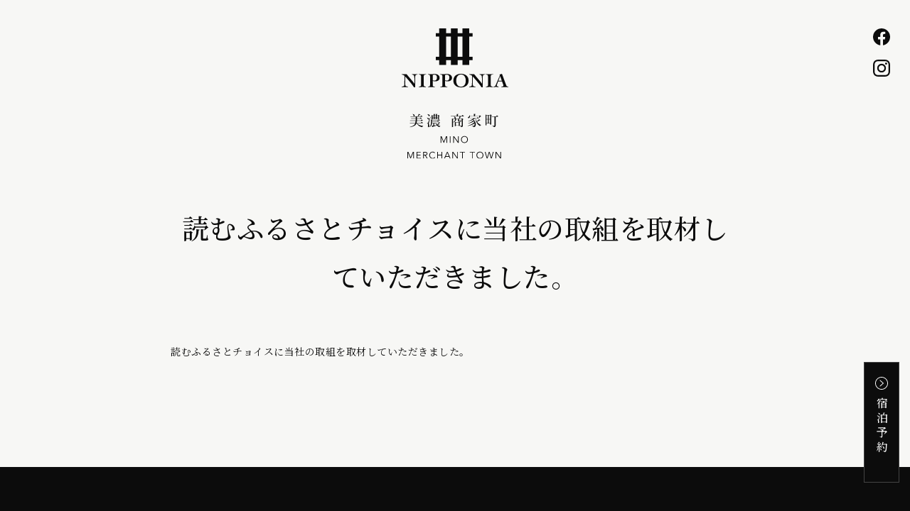

--- FILE ---
content_type: text/html; charset=UTF-8
request_url: https://nipponia-mino.jp/2022/06/07/%E8%AA%AD%E3%82%80%E3%81%B5%E3%82%8B%E3%81%95%E3%81%A8%E3%83%81%E3%83%A7%E3%82%A4%E3%82%B9%E3%81%AB%E5%BD%93%E7%A4%BE%E3%81%AE%E5%8F%96%E7%B5%84%E3%82%92%E5%8F%96%E6%9D%90%E3%81%97%E3%81%A6%E3%81%84/
body_size: 40695
content:
<!doctype html>
<html lang="ja">
<head>
<meta charset="UTF-8">
<meta name="viewport" content="width=device-width">
<!--google fonts-->
<link rel="preconnect" href="https://fonts.gstatic.com">
<!-- Google Tag Manager -->
<script>(function(w,d,s,l,i){w[l]=w[l]||[];w[l].push({'gtm.start':
new Date().getTime(),event:'gtm.js'});var f=d.getElementsByTagName(s)[0],
j=d.createElement(s),dl=l!='dataLayer'?'&l='+l:'';j.async=true;j.src=
'https://www.googletagmanager.com/gtm.js?id='+i+dl;f.parentNode.insertBefore(j,f);
})(window,document,'script','dataLayer','GTM-M7FFMMQ');</script>
<!-- End Google Tag Manager --><title>読むふるさとチョイスに当社の取組を取材していただきました。 - 【公式】 NIPPONIA 美濃商家町 │和紙がつくった町に逢う</title>

		<!-- All in One SEO 4.2.1.1 -->
		<meta name="description" content="読むふるさとチョイスに当社の取組を取材していただきました。" />
		<meta name="robots" content="max-image-preview:large" />
		<link rel="canonical" href="https://nipponia-mino.jp/2022/06/07/%e8%aa%ad%e3%82%80%e3%81%b5%e3%82%8b%e3%81%95%e3%81%a8%e3%83%81%e3%83%a7%e3%82%a4%e3%82%b9%e3%81%ab%e5%bd%93%e7%a4%be%e3%81%ae%e5%8f%96%e7%b5%84%e3%82%92%e5%8f%96%e6%9d%90%e3%81%97%e3%81%a6%e3%81%84/" />

		<!-- Google tag (gtag.js) -->
<script async src="https://www.googletagmanager.com/gtag/js?id=G-86F61RTNYX"></script>
<script>
  window.dataLayer = window.dataLayer || [];
  function gtag(){dataLayer.push(arguments);}
  gtag('js', new Date());

  gtag('config', 'G-86F61RTNYX');
</script>
		<meta property="og:locale" content="ja_JP" />
		<meta property="og:site_name" content="【公式】 NIPPONIA 美濃商家町 │和紙がつくった町に逢う - ご予約はこちらからどうぞ。「訪れた人が、その土地を知ること」それがわたしたちの提案する、旅のかたちです。2棟の古民家ホテルを拠点に、馴染みの客人としてひたる旅をお楽しみください。美濃に住むわたしたちが、この町の過ごし方を心を込めてご提案いたします。" />
		<meta property="og:type" content="article" />
		<meta property="og:title" content="読むふるさとチョイスに当社の取組を取材していただきました。 - 【公式】 NIPPONIA 美濃商家町 │和紙がつくった町に逢う" />
		<meta property="og:description" content="読むふるさとチョイスに当社の取組を取材していただきました。" />
		<meta property="og:url" content="https://nipponia-mino.jp/2022/06/07/%e8%aa%ad%e3%82%80%e3%81%b5%e3%82%8b%e3%81%95%e3%81%a8%e3%83%81%e3%83%a7%e3%82%a4%e3%82%b9%e3%81%ab%e5%bd%93%e7%a4%be%e3%81%ae%e5%8f%96%e7%b5%84%e3%82%92%e5%8f%96%e6%9d%90%e3%81%97%e3%81%a6%e3%81%84/" />
		<meta property="og:image" content="https://nipponia-mino.jp/wp-content/uploads/2021/02/fb_card.jpg" />
		<meta property="og:image:secure_url" content="https://nipponia-mino.jp/wp-content/uploads/2021/02/fb_card.jpg" />
		<meta property="og:image:width" content="1559" />
		<meta property="og:image:height" content="1039" />
		<meta property="article:published_time" content="2022-06-07T07:57:00+00:00" />
		<meta property="article:modified_time" content="2022-06-13T07:59:13+00:00" />
		<meta name="twitter:card" content="summary" />
		<meta name="twitter:title" content="読むふるさとチョイスに当社の取組を取材していただきました。 - 【公式】 NIPPONIA 美濃商家町 │和紙がつくった町に逢う" />
		<meta name="twitter:description" content="読むふるさとチョイスに当社の取組を取材していただきました。" />
		<meta name="twitter:image" content="https://nipponia-mino.jp/wp-content/uploads/2021/02/twitter_card.jpg" />
		<script type="application/ld+json" class="aioseo-schema">
			{"@context":"https:\/\/schema.org","@graph":[{"@type":"WebSite","@id":"https:\/\/nipponia-mino.jp\/#website","url":"https:\/\/nipponia-mino.jp\/","name":"\u3010\u516c\u5f0f\u3011 NIPPONIA \u7f8e\u6fc3\u5546\u5bb6\u753a \u2502\u548c\u7d19\u304c\u3064\u304f\u3063\u305f\u753a\u306b\u9022\u3046","description":"\u3054\u4e88\u7d04\u306f\u3053\u3061\u3089\u304b\u3089\u3069\u3046\u305e\u3002\u300c\u8a2a\u308c\u305f\u4eba\u304c\u3001\u305d\u306e\u571f\u5730\u3092\u77e5\u308b\u3053\u3068\u300d\u305d\u308c\u304c\u308f\u305f\u3057\u305f\u3061\u306e\u63d0\u6848\u3059\u308b\u3001\u65c5\u306e\u304b\u305f\u3061\u3067\u3059\u30022\u68df\u306e\u53e4\u6c11\u5bb6\u30db\u30c6\u30eb\u3092\u62e0\u70b9\u306b\u3001\u99b4\u67d3\u307f\u306e\u5ba2\u4eba\u3068\u3057\u3066\u3072\u305f\u308b\u65c5\u3092\u304a\u697d\u3057\u307f\u304f\u3060\u3055\u3044\u3002\u7f8e\u6fc3\u306b\u4f4f\u3080\u308f\u305f\u3057\u305f\u3061\u304c\u3001\u3053\u306e\u753a\u306e\u904e\u3054\u3057\u65b9\u3092\u5fc3\u3092\u8fbc\u3081\u3066\u3054\u63d0\u6848\u3044\u305f\u3057\u307e\u3059\u3002","inLanguage":"ja","publisher":{"@id":"https:\/\/nipponia-mino.jp\/#organization"}},{"@type":"Organization","@id":"https:\/\/nipponia-mino.jp\/#organization","name":"NIPPONIA \u7f8e\u6fc3\u5546\u5bb6\u753a","url":"https:\/\/nipponia-mino.jp\/"},{"@type":"BreadcrumbList","@id":"https:\/\/nipponia-mino.jp\/2022\/06\/07\/%e8%aa%ad%e3%82%80%e3%81%b5%e3%82%8b%e3%81%95%e3%81%a8%e3%83%81%e3%83%a7%e3%82%a4%e3%82%b9%e3%81%ab%e5%bd%93%e7%a4%be%e3%81%ae%e5%8f%96%e7%b5%84%e3%82%92%e5%8f%96%e6%9d%90%e3%81%97%e3%81%a6%e3%81%84\/#breadcrumblist","itemListElement":[{"@type":"ListItem","@id":"https:\/\/nipponia-mino.jp\/#listItem","position":1,"item":{"@type":"WebPage","@id":"https:\/\/nipponia-mino.jp\/","name":"\u30db\u30fc\u30e0","description":"\u3054\u4e88\u7d04\u306f\u3053\u3061\u3089\u304b\u3089\u3069\u3046\u305e\u3002\u300c\u8a2a\u308c\u305f\u4eba\u304c\u3001\u305d\u306e\u571f\u5730\u3092\u77e5\u308b\u3053\u3068\u300d\u305d\u308c\u304c\u308f\u305f\u3057\u305f\u3061\u306e\u63d0\u6848\u3059\u308b\u3001\u65c5\u306e\u304b\u305f\u3061\u3067\u3059\u30022\u68df\u306e\u53e4\u6c11\u5bb6\u30db\u30c6\u30eb\u3092\u62e0\u70b9\u306b\u3001\u99b4\u67d3\u307f\u306e\u5ba2\u4eba\u3068\u3057\u3066\u3072\u305f\u308b\u65c5\u3092\u304a\u697d\u3057\u307f\u304f\u3060\u3055\u3044\u3002\u7f8e\u6fc3\u306b\u4f4f\u3080\u308f\u305f\u3057\u305f\u3061\u304c\u3001\u3053\u306e\u753a\u306e\u904e\u3054\u3057\u65b9\u3092\u5fc3\u3092\u8fbc\u3081\u3066\u3054\u63d0\u6848\u3044\u305f\u3057\u307e\u3059\u3002","url":"https:\/\/nipponia-mino.jp\/"},"nextItem":"https:\/\/nipponia-mino.jp\/2022\/#listItem"},{"@type":"ListItem","@id":"https:\/\/nipponia-mino.jp\/2022\/#listItem","position":2,"item":{"@type":"WebPage","@id":"https:\/\/nipponia-mino.jp\/2022\/","name":"2022","url":"https:\/\/nipponia-mino.jp\/2022\/"},"nextItem":"https:\/\/nipponia-mino.jp\/2022\/06\/#listItem","previousItem":"https:\/\/nipponia-mino.jp\/#listItem"},{"@type":"ListItem","@id":"https:\/\/nipponia-mino.jp\/2022\/06\/#listItem","position":3,"item":{"@type":"WebPage","@id":"https:\/\/nipponia-mino.jp\/2022\/06\/","name":"June","url":"https:\/\/nipponia-mino.jp\/2022\/06\/"},"nextItem":"https:\/\/nipponia-mino.jp\/2022\/06\/07\/#listItem","previousItem":"https:\/\/nipponia-mino.jp\/2022\/#listItem"},{"@type":"ListItem","@id":"https:\/\/nipponia-mino.jp\/2022\/06\/07\/#listItem","position":4,"item":{"@type":"WebPage","@id":"https:\/\/nipponia-mino.jp\/2022\/06\/07\/","name":"7","url":"https:\/\/nipponia-mino.jp\/2022\/06\/07\/"},"nextItem":"https:\/\/nipponia-mino.jp\/2022\/06\/07\/%e8%aa%ad%e3%82%80%e3%81%b5%e3%82%8b%e3%81%95%e3%81%a8%e3%83%81%e3%83%a7%e3%82%a4%e3%82%b9%e3%81%ab%e5%bd%93%e7%a4%be%e3%81%ae%e5%8f%96%e7%b5%84%e3%82%92%e5%8f%96%e6%9d%90%e3%81%97%e3%81%a6%e3%81%84\/#listItem","previousItem":"https:\/\/nipponia-mino.jp\/2022\/06\/#listItem"},{"@type":"ListItem","@id":"https:\/\/nipponia-mino.jp\/2022\/06\/07\/%e8%aa%ad%e3%82%80%e3%81%b5%e3%82%8b%e3%81%95%e3%81%a8%e3%83%81%e3%83%a7%e3%82%a4%e3%82%b9%e3%81%ab%e5%bd%93%e7%a4%be%e3%81%ae%e5%8f%96%e7%b5%84%e3%82%92%e5%8f%96%e6%9d%90%e3%81%97%e3%81%a6%e3%81%84\/#listItem","position":5,"item":{"@type":"WebPage","@id":"https:\/\/nipponia-mino.jp\/2022\/06\/07\/%e8%aa%ad%e3%82%80%e3%81%b5%e3%82%8b%e3%81%95%e3%81%a8%e3%83%81%e3%83%a7%e3%82%a4%e3%82%b9%e3%81%ab%e5%bd%93%e7%a4%be%e3%81%ae%e5%8f%96%e7%b5%84%e3%82%92%e5%8f%96%e6%9d%90%e3%81%97%e3%81%a6%e3%81%84\/","name":"\u8aad\u3080\u3075\u308b\u3055\u3068\u30c1\u30e7\u30a4\u30b9\u306b\u5f53\u793e\u306e\u53d6\u7d44\u3092\u53d6\u6750\u3057\u3066\u3044\u305f\u3060\u304d\u307e\u3057\u305f\u3002","description":"\u8aad\u3080\u3075\u308b\u3055\u3068\u30c1\u30e7\u30a4\u30b9\u306b\u5f53\u793e\u306e\u53d6\u7d44\u3092\u53d6\u6750\u3057\u3066\u3044\u305f\u3060\u304d\u307e\u3057\u305f\u3002","url":"https:\/\/nipponia-mino.jp\/2022\/06\/07\/%e8%aa%ad%e3%82%80%e3%81%b5%e3%82%8b%e3%81%95%e3%81%a8%e3%83%81%e3%83%a7%e3%82%a4%e3%82%b9%e3%81%ab%e5%bd%93%e7%a4%be%e3%81%ae%e5%8f%96%e7%b5%84%e3%82%92%e5%8f%96%e6%9d%90%e3%81%97%e3%81%a6%e3%81%84\/"},"previousItem":"https:\/\/nipponia-mino.jp\/2022\/06\/07\/#listItem"}]},{"@type":"Person","@id":"https:\/\/nipponia-mino.jp\/author\/hirayama\/#author","url":"https:\/\/nipponia-mino.jp\/author\/hirayama\/","name":"hirayama","image":{"@type":"ImageObject","@id":"https:\/\/nipponia-mino.jp\/2022\/06\/07\/%e8%aa%ad%e3%82%80%e3%81%b5%e3%82%8b%e3%81%95%e3%81%a8%e3%83%81%e3%83%a7%e3%82%a4%e3%82%b9%e3%81%ab%e5%bd%93%e7%a4%be%e3%81%ae%e5%8f%96%e7%b5%84%e3%82%92%e5%8f%96%e6%9d%90%e3%81%97%e3%81%a6%e3%81%84\/#authorImage","url":"https:\/\/secure.gravatar.com\/avatar\/7e9fba39a46b1d262d032c84c01e9814?s=96&d=mm&r=g","width":96,"height":96,"caption":"hirayama"}},{"@type":"WebPage","@id":"https:\/\/nipponia-mino.jp\/2022\/06\/07\/%e8%aa%ad%e3%82%80%e3%81%b5%e3%82%8b%e3%81%95%e3%81%a8%e3%83%81%e3%83%a7%e3%82%a4%e3%82%b9%e3%81%ab%e5%bd%93%e7%a4%be%e3%81%ae%e5%8f%96%e7%b5%84%e3%82%92%e5%8f%96%e6%9d%90%e3%81%97%e3%81%a6%e3%81%84\/#webpage","url":"https:\/\/nipponia-mino.jp\/2022\/06\/07\/%e8%aa%ad%e3%82%80%e3%81%b5%e3%82%8b%e3%81%95%e3%81%a8%e3%83%81%e3%83%a7%e3%82%a4%e3%82%b9%e3%81%ab%e5%bd%93%e7%a4%be%e3%81%ae%e5%8f%96%e7%b5%84%e3%82%92%e5%8f%96%e6%9d%90%e3%81%97%e3%81%a6%e3%81%84\/","name":"\u8aad\u3080\u3075\u308b\u3055\u3068\u30c1\u30e7\u30a4\u30b9\u306b\u5f53\u793e\u306e\u53d6\u7d44\u3092\u53d6\u6750\u3057\u3066\u3044\u305f\u3060\u304d\u307e\u3057\u305f\u3002 - \u3010\u516c\u5f0f\u3011 NIPPONIA \u7f8e\u6fc3\u5546\u5bb6\u753a \u2502\u548c\u7d19\u304c\u3064\u304f\u3063\u305f\u753a\u306b\u9022\u3046","description":"\u8aad\u3080\u3075\u308b\u3055\u3068\u30c1\u30e7\u30a4\u30b9\u306b\u5f53\u793e\u306e\u53d6\u7d44\u3092\u53d6\u6750\u3057\u3066\u3044\u305f\u3060\u304d\u307e\u3057\u305f\u3002","inLanguage":"ja","isPartOf":{"@id":"https:\/\/nipponia-mino.jp\/#website"},"breadcrumb":{"@id":"https:\/\/nipponia-mino.jp\/2022\/06\/07\/%e8%aa%ad%e3%82%80%e3%81%b5%e3%82%8b%e3%81%95%e3%81%a8%e3%83%81%e3%83%a7%e3%82%a4%e3%82%b9%e3%81%ab%e5%bd%93%e7%a4%be%e3%81%ae%e5%8f%96%e7%b5%84%e3%82%92%e5%8f%96%e6%9d%90%e3%81%97%e3%81%a6%e3%81%84\/#breadcrumblist"},"author":"https:\/\/nipponia-mino.jp\/author\/hirayama\/#author","creator":"https:\/\/nipponia-mino.jp\/author\/hirayama\/#author","datePublished":"2022-06-07T07:57:00+09:00","dateModified":"2022-06-13T07:59:13+09:00"},{"@type":"BlogPosting","@id":"https:\/\/nipponia-mino.jp\/2022\/06\/07\/%e8%aa%ad%e3%82%80%e3%81%b5%e3%82%8b%e3%81%95%e3%81%a8%e3%83%81%e3%83%a7%e3%82%a4%e3%82%b9%e3%81%ab%e5%bd%93%e7%a4%be%e3%81%ae%e5%8f%96%e7%b5%84%e3%82%92%e5%8f%96%e6%9d%90%e3%81%97%e3%81%a6%e3%81%84\/#blogposting","name":"\u8aad\u3080\u3075\u308b\u3055\u3068\u30c1\u30e7\u30a4\u30b9\u306b\u5f53\u793e\u306e\u53d6\u7d44\u3092\u53d6\u6750\u3057\u3066\u3044\u305f\u3060\u304d\u307e\u3057\u305f\u3002 - \u3010\u516c\u5f0f\u3011 NIPPONIA \u7f8e\u6fc3\u5546\u5bb6\u753a \u2502\u548c\u7d19\u304c\u3064\u304f\u3063\u305f\u753a\u306b\u9022\u3046","description":"\u8aad\u3080\u3075\u308b\u3055\u3068\u30c1\u30e7\u30a4\u30b9\u306b\u5f53\u793e\u306e\u53d6\u7d44\u3092\u53d6\u6750\u3057\u3066\u3044\u305f\u3060\u304d\u307e\u3057\u305f\u3002","inLanguage":"ja","headline":"\u8aad\u3080\u3075\u308b\u3055\u3068\u30c1\u30e7\u30a4\u30b9\u306b\u5f53\u793e\u306e\u53d6\u7d44\u3092\u53d6\u6750\u3057\u3066\u3044\u305f\u3060\u304d\u307e\u3057\u305f\u3002","author":{"@id":"https:\/\/nipponia-mino.jp\/author\/hirayama\/#author"},"publisher":{"@id":"https:\/\/nipponia-mino.jp\/#organization"},"datePublished":"2022-06-07T07:57:00+09:00","dateModified":"2022-06-13T07:59:13+09:00","articleSection":"\u30e1\u30c7\u30a3\u30a2\u63b2\u8f09","mainEntityOfPage":{"@id":"https:\/\/nipponia-mino.jp\/2022\/06\/07\/%e8%aa%ad%e3%82%80%e3%81%b5%e3%82%8b%e3%81%95%e3%81%a8%e3%83%81%e3%83%a7%e3%82%a4%e3%82%b9%e3%81%ab%e5%bd%93%e7%a4%be%e3%81%ae%e5%8f%96%e7%b5%84%e3%82%92%e5%8f%96%e6%9d%90%e3%81%97%e3%81%a6%e3%81%84\/#webpage"},"isPartOf":{"@id":"https:\/\/nipponia-mino.jp\/2022\/06\/07\/%e8%aa%ad%e3%82%80%e3%81%b5%e3%82%8b%e3%81%95%e3%81%a8%e3%83%81%e3%83%a7%e3%82%a4%e3%82%b9%e3%81%ab%e5%bd%93%e7%a4%be%e3%81%ae%e5%8f%96%e7%b5%84%e3%82%92%e5%8f%96%e6%9d%90%e3%81%97%e3%81%a6%e3%81%84\/#webpage"}}]}
		</script>
		<!-- All in One SEO -->


<!-- Google Tag Manager for WordPress by gtm4wp.com -->
<script data-cfasync="false" data-pagespeed-no-defer type="text/javascript">
	var gtm4wp_datalayer_name = "dataLayer";
	var dataLayer = dataLayer || [];
</script>
<!-- End Google Tag Manager for WordPress by gtm4wp.com --><link rel='dns-prefetch' href='//fonts.googleapis.com' />
<link rel='dns-prefetch' href='//s.w.org' />
<link rel="alternate" type="application/rss+xml" title="【公式】 NIPPONIA 美濃商家町 │和紙がつくった町に逢う &raquo; 読むふるさとチョイスに当社の取組を取材していただきました。 のコメントのフィード" href="https://nipponia-mino.jp/2022/06/07/%e8%aa%ad%e3%82%80%e3%81%b5%e3%82%8b%e3%81%95%e3%81%a8%e3%83%81%e3%83%a7%e3%82%a4%e3%82%b9%e3%81%ab%e5%bd%93%e7%a4%be%e3%81%ae%e5%8f%96%e7%b5%84%e3%82%92%e5%8f%96%e6%9d%90%e3%81%97%e3%81%a6%e3%81%84/feed/" />
<script>
window._wpemojiSettings = {"baseUrl":"https:\/\/s.w.org\/images\/core\/emoji\/14.0.0\/72x72\/","ext":".png","svgUrl":"https:\/\/s.w.org\/images\/core\/emoji\/14.0.0\/svg\/","svgExt":".svg","source":{"concatemoji":"https:\/\/nipponia-mino.jp\/wp-includes\/js\/wp-emoji-release.min.js?ver=6.0"}};
/*! This file is auto-generated */
!function(e,a,t){var n,r,o,i=a.createElement("canvas"),p=i.getContext&&i.getContext("2d");function s(e,t){var a=String.fromCharCode,e=(p.clearRect(0,0,i.width,i.height),p.fillText(a.apply(this,e),0,0),i.toDataURL());return p.clearRect(0,0,i.width,i.height),p.fillText(a.apply(this,t),0,0),e===i.toDataURL()}function c(e){var t=a.createElement("script");t.src=e,t.defer=t.type="text/javascript",a.getElementsByTagName("head")[0].appendChild(t)}for(o=Array("flag","emoji"),t.supports={everything:!0,everythingExceptFlag:!0},r=0;r<o.length;r++)t.supports[o[r]]=function(e){if(!p||!p.fillText)return!1;switch(p.textBaseline="top",p.font="600 32px Arial",e){case"flag":return s([127987,65039,8205,9895,65039],[127987,65039,8203,9895,65039])?!1:!s([55356,56826,55356,56819],[55356,56826,8203,55356,56819])&&!s([55356,57332,56128,56423,56128,56418,56128,56421,56128,56430,56128,56423,56128,56447],[55356,57332,8203,56128,56423,8203,56128,56418,8203,56128,56421,8203,56128,56430,8203,56128,56423,8203,56128,56447]);case"emoji":return!s([129777,127995,8205,129778,127999],[129777,127995,8203,129778,127999])}return!1}(o[r]),t.supports.everything=t.supports.everything&&t.supports[o[r]],"flag"!==o[r]&&(t.supports.everythingExceptFlag=t.supports.everythingExceptFlag&&t.supports[o[r]]);t.supports.everythingExceptFlag=t.supports.everythingExceptFlag&&!t.supports.flag,t.DOMReady=!1,t.readyCallback=function(){t.DOMReady=!0},t.supports.everything||(n=function(){t.readyCallback()},a.addEventListener?(a.addEventListener("DOMContentLoaded",n,!1),e.addEventListener("load",n,!1)):(e.attachEvent("onload",n),a.attachEvent("onreadystatechange",function(){"complete"===a.readyState&&t.readyCallback()})),(e=t.source||{}).concatemoji?c(e.concatemoji):e.wpemoji&&e.twemoji&&(c(e.twemoji),c(e.wpemoji)))}(window,document,window._wpemojiSettings);
</script>
<style>
img.wp-smiley,
img.emoji {
	display: inline !important;
	border: none !important;
	box-shadow: none !important;
	height: 1em !important;
	width: 1em !important;
	margin: 0 0.07em !important;
	vertical-align: -0.1em !important;
	background: none !important;
	padding: 0 !important;
}
</style>
	<link rel='stylesheet' id='wp-block-library-css'  href='https://nipponia-mino.jp/wp-includes/css/dist/block-library/style.min.css?ver=6.0' media='all' />
<style id='wp-block-library-theme-inline-css'>
.wp-block-audio figcaption{color:#555;font-size:13px;text-align:center}.is-dark-theme .wp-block-audio figcaption{color:hsla(0,0%,100%,.65)}.wp-block-code{border:1px solid #ccc;border-radius:4px;font-family:Menlo,Consolas,monaco,monospace;padding:.8em 1em}.wp-block-embed figcaption{color:#555;font-size:13px;text-align:center}.is-dark-theme .wp-block-embed figcaption{color:hsla(0,0%,100%,.65)}.blocks-gallery-caption{color:#555;font-size:13px;text-align:center}.is-dark-theme .blocks-gallery-caption{color:hsla(0,0%,100%,.65)}.wp-block-image figcaption{color:#555;font-size:13px;text-align:center}.is-dark-theme .wp-block-image figcaption{color:hsla(0,0%,100%,.65)}.wp-block-pullquote{border-top:4px solid;border-bottom:4px solid;margin-bottom:1.75em;color:currentColor}.wp-block-pullquote__citation,.wp-block-pullquote cite,.wp-block-pullquote footer{color:currentColor;text-transform:uppercase;font-size:.8125em;font-style:normal}.wp-block-quote{border-left:.25em solid;margin:0 0 1.75em;padding-left:1em}.wp-block-quote cite,.wp-block-quote footer{color:currentColor;font-size:.8125em;position:relative;font-style:normal}.wp-block-quote.has-text-align-right{border-left:none;border-right:.25em solid;padding-left:0;padding-right:1em}.wp-block-quote.has-text-align-center{border:none;padding-left:0}.wp-block-quote.is-large,.wp-block-quote.is-style-large,.wp-block-quote.is-style-plain{border:none}.wp-block-search .wp-block-search__label{font-weight:700}:where(.wp-block-group.has-background){padding:1.25em 2.375em}.wp-block-separator.has-css-opacity{opacity:.4}.wp-block-separator{border:none;border-bottom:2px solid;margin-left:auto;margin-right:auto}.wp-block-separator.has-alpha-channel-opacity{opacity:1}.wp-block-separator:not(.is-style-wide):not(.is-style-dots){width:100px}.wp-block-separator.has-background:not(.is-style-dots){border-bottom:none;height:1px}.wp-block-separator.has-background:not(.is-style-wide):not(.is-style-dots){height:2px}.wp-block-table thead{border-bottom:3px solid}.wp-block-table tfoot{border-top:3px solid}.wp-block-table td,.wp-block-table th{padding:.5em;border:1px solid;word-break:normal}.wp-block-table figcaption{color:#555;font-size:13px;text-align:center}.is-dark-theme .wp-block-table figcaption{color:hsla(0,0%,100%,.65)}.wp-block-video figcaption{color:#555;font-size:13px;text-align:center}.is-dark-theme .wp-block-video figcaption{color:hsla(0,0%,100%,.65)}.wp-block-template-part.has-background{padding:1.25em 2.375em;margin-top:0;margin-bottom:0}
</style>
<style id='global-styles-inline-css'>
body{--wp--preset--color--black: #000000;--wp--preset--color--cyan-bluish-gray: #abb8c3;--wp--preset--color--white: #ffffff;--wp--preset--color--pale-pink: #f78da7;--wp--preset--color--vivid-red: #cf2e2e;--wp--preset--color--luminous-vivid-orange: #ff6900;--wp--preset--color--luminous-vivid-amber: #fcb900;--wp--preset--color--light-green-cyan: #7bdcb5;--wp--preset--color--vivid-green-cyan: #00d084;--wp--preset--color--pale-cyan-blue: #8ed1fc;--wp--preset--color--vivid-cyan-blue: #0693e3;--wp--preset--color--vivid-purple: #9b51e0;--wp--preset--gradient--vivid-cyan-blue-to-vivid-purple: linear-gradient(135deg,rgba(6,147,227,1) 0%,rgb(155,81,224) 100%);--wp--preset--gradient--light-green-cyan-to-vivid-green-cyan: linear-gradient(135deg,rgb(122,220,180) 0%,rgb(0,208,130) 100%);--wp--preset--gradient--luminous-vivid-amber-to-luminous-vivid-orange: linear-gradient(135deg,rgba(252,185,0,1) 0%,rgba(255,105,0,1) 100%);--wp--preset--gradient--luminous-vivid-orange-to-vivid-red: linear-gradient(135deg,rgba(255,105,0,1) 0%,rgb(207,46,46) 100%);--wp--preset--gradient--very-light-gray-to-cyan-bluish-gray: linear-gradient(135deg,rgb(238,238,238) 0%,rgb(169,184,195) 100%);--wp--preset--gradient--cool-to-warm-spectrum: linear-gradient(135deg,rgb(74,234,220) 0%,rgb(151,120,209) 20%,rgb(207,42,186) 40%,rgb(238,44,130) 60%,rgb(251,105,98) 80%,rgb(254,248,76) 100%);--wp--preset--gradient--blush-light-purple: linear-gradient(135deg,rgb(255,206,236) 0%,rgb(152,150,240) 100%);--wp--preset--gradient--blush-bordeaux: linear-gradient(135deg,rgb(254,205,165) 0%,rgb(254,45,45) 50%,rgb(107,0,62) 100%);--wp--preset--gradient--luminous-dusk: linear-gradient(135deg,rgb(255,203,112) 0%,rgb(199,81,192) 50%,rgb(65,88,208) 100%);--wp--preset--gradient--pale-ocean: linear-gradient(135deg,rgb(255,245,203) 0%,rgb(182,227,212) 50%,rgb(51,167,181) 100%);--wp--preset--gradient--electric-grass: linear-gradient(135deg,rgb(202,248,128) 0%,rgb(113,206,126) 100%);--wp--preset--gradient--midnight: linear-gradient(135deg,rgb(2,3,129) 0%,rgb(40,116,252) 100%);--wp--preset--duotone--dark-grayscale: url('#wp-duotone-dark-grayscale');--wp--preset--duotone--grayscale: url('#wp-duotone-grayscale');--wp--preset--duotone--purple-yellow: url('#wp-duotone-purple-yellow');--wp--preset--duotone--blue-red: url('#wp-duotone-blue-red');--wp--preset--duotone--midnight: url('#wp-duotone-midnight');--wp--preset--duotone--magenta-yellow: url('#wp-duotone-magenta-yellow');--wp--preset--duotone--purple-green: url('#wp-duotone-purple-green');--wp--preset--duotone--blue-orange: url('#wp-duotone-blue-orange');--wp--preset--font-size--small: 13px;--wp--preset--font-size--medium: 20px;--wp--preset--font-size--large: 36px;--wp--preset--font-size--x-large: 42px;}.has-black-color{color: var(--wp--preset--color--black) !important;}.has-cyan-bluish-gray-color{color: var(--wp--preset--color--cyan-bluish-gray) !important;}.has-white-color{color: var(--wp--preset--color--white) !important;}.has-pale-pink-color{color: var(--wp--preset--color--pale-pink) !important;}.has-vivid-red-color{color: var(--wp--preset--color--vivid-red) !important;}.has-luminous-vivid-orange-color{color: var(--wp--preset--color--luminous-vivid-orange) !important;}.has-luminous-vivid-amber-color{color: var(--wp--preset--color--luminous-vivid-amber) !important;}.has-light-green-cyan-color{color: var(--wp--preset--color--light-green-cyan) !important;}.has-vivid-green-cyan-color{color: var(--wp--preset--color--vivid-green-cyan) !important;}.has-pale-cyan-blue-color{color: var(--wp--preset--color--pale-cyan-blue) !important;}.has-vivid-cyan-blue-color{color: var(--wp--preset--color--vivid-cyan-blue) !important;}.has-vivid-purple-color{color: var(--wp--preset--color--vivid-purple) !important;}.has-black-background-color{background-color: var(--wp--preset--color--black) !important;}.has-cyan-bluish-gray-background-color{background-color: var(--wp--preset--color--cyan-bluish-gray) !important;}.has-white-background-color{background-color: var(--wp--preset--color--white) !important;}.has-pale-pink-background-color{background-color: var(--wp--preset--color--pale-pink) !important;}.has-vivid-red-background-color{background-color: var(--wp--preset--color--vivid-red) !important;}.has-luminous-vivid-orange-background-color{background-color: var(--wp--preset--color--luminous-vivid-orange) !important;}.has-luminous-vivid-amber-background-color{background-color: var(--wp--preset--color--luminous-vivid-amber) !important;}.has-light-green-cyan-background-color{background-color: var(--wp--preset--color--light-green-cyan) !important;}.has-vivid-green-cyan-background-color{background-color: var(--wp--preset--color--vivid-green-cyan) !important;}.has-pale-cyan-blue-background-color{background-color: var(--wp--preset--color--pale-cyan-blue) !important;}.has-vivid-cyan-blue-background-color{background-color: var(--wp--preset--color--vivid-cyan-blue) !important;}.has-vivid-purple-background-color{background-color: var(--wp--preset--color--vivid-purple) !important;}.has-black-border-color{border-color: var(--wp--preset--color--black) !important;}.has-cyan-bluish-gray-border-color{border-color: var(--wp--preset--color--cyan-bluish-gray) !important;}.has-white-border-color{border-color: var(--wp--preset--color--white) !important;}.has-pale-pink-border-color{border-color: var(--wp--preset--color--pale-pink) !important;}.has-vivid-red-border-color{border-color: var(--wp--preset--color--vivid-red) !important;}.has-luminous-vivid-orange-border-color{border-color: var(--wp--preset--color--luminous-vivid-orange) !important;}.has-luminous-vivid-amber-border-color{border-color: var(--wp--preset--color--luminous-vivid-amber) !important;}.has-light-green-cyan-border-color{border-color: var(--wp--preset--color--light-green-cyan) !important;}.has-vivid-green-cyan-border-color{border-color: var(--wp--preset--color--vivid-green-cyan) !important;}.has-pale-cyan-blue-border-color{border-color: var(--wp--preset--color--pale-cyan-blue) !important;}.has-vivid-cyan-blue-border-color{border-color: var(--wp--preset--color--vivid-cyan-blue) !important;}.has-vivid-purple-border-color{border-color: var(--wp--preset--color--vivid-purple) !important;}.has-vivid-cyan-blue-to-vivid-purple-gradient-background{background: var(--wp--preset--gradient--vivid-cyan-blue-to-vivid-purple) !important;}.has-light-green-cyan-to-vivid-green-cyan-gradient-background{background: var(--wp--preset--gradient--light-green-cyan-to-vivid-green-cyan) !important;}.has-luminous-vivid-amber-to-luminous-vivid-orange-gradient-background{background: var(--wp--preset--gradient--luminous-vivid-amber-to-luminous-vivid-orange) !important;}.has-luminous-vivid-orange-to-vivid-red-gradient-background{background: var(--wp--preset--gradient--luminous-vivid-orange-to-vivid-red) !important;}.has-very-light-gray-to-cyan-bluish-gray-gradient-background{background: var(--wp--preset--gradient--very-light-gray-to-cyan-bluish-gray) !important;}.has-cool-to-warm-spectrum-gradient-background{background: var(--wp--preset--gradient--cool-to-warm-spectrum) !important;}.has-blush-light-purple-gradient-background{background: var(--wp--preset--gradient--blush-light-purple) !important;}.has-blush-bordeaux-gradient-background{background: var(--wp--preset--gradient--blush-bordeaux) !important;}.has-luminous-dusk-gradient-background{background: var(--wp--preset--gradient--luminous-dusk) !important;}.has-pale-ocean-gradient-background{background: var(--wp--preset--gradient--pale-ocean) !important;}.has-electric-grass-gradient-background{background: var(--wp--preset--gradient--electric-grass) !important;}.has-midnight-gradient-background{background: var(--wp--preset--gradient--midnight) !important;}.has-small-font-size{font-size: var(--wp--preset--font-size--small) !important;}.has-medium-font-size{font-size: var(--wp--preset--font-size--medium) !important;}.has-large-font-size{font-size: var(--wp--preset--font-size--large) !important;}.has-x-large-font-size{font-size: var(--wp--preset--font-size--x-large) !important;}
</style>
<link rel='stylesheet' id='normalize_style-css'  href='https://nipponia-mino.jp/wp-content/themes/nipponiamino_theme/css/normalize.css?ver=6.0' media='all' />
<link rel='stylesheet' id='mytheme-style-css'  href='https://nipponia-mino.jp/wp-content/themes/nipponiamino_theme/style.css?ver=1718154859' media='all' />
<link rel='stylesheet' id='jqueryui_css-css'  href='https://nipponia-mino.jp/wp-content/themes/nipponiamino_theme/css/jquery-ui.min.css' media='all' />
<link rel='stylesheet' id='slick_css-css'  href='https://nipponia-mino.jp/wp-content/themes/nipponiamino_theme/css/slick/slick.css' media='all' />
<link rel='stylesheet' id='slick_theme_css-css'  href='https://nipponia-mino.jp/wp-content/themes/nipponiamino_theme/css/slick/slick-theme.css' media='all' />
<link rel='stylesheet' id='Noto_serif-css'  href='https://fonts.googleapis.com/css2?family=Noto+Serif+JP:wght@300;400;500;600&#038;display=swap' media='all' />
<script src='https://nipponia-mino.jp/wp-includes/js/jquery/jquery.min.js?ver=3.6.0' id='jquery-core-js'></script>
<script src='https://nipponia-mino.jp/wp-includes/js/jquery/jquery-migrate.min.js?ver=3.3.2' id='jquery-migrate-js'></script>
<script src='https://nipponia-mino.jp/wp-content/themes/nipponiamino_theme/js/jquery-ui.min.js' id='jqueryui-js'></script>
<script src='https://nipponia-mino.jp/wp-content/themes/nipponiamino_theme/js/slick.min.js' id='slick_js-js'></script>
<script src='https://nipponia-mino.jp/wp-content/themes/nipponiamino_theme/js/main.js?ver=1643897373' id='main-script-js'></script>
<link rel="https://api.w.org/" href="https://nipponia-mino.jp/wp-json/" /><link rel="alternate" type="application/json" href="https://nipponia-mino.jp/wp-json/wp/v2/posts/608" /><link rel="EditURI" type="application/rsd+xml" title="RSD" href="https://nipponia-mino.jp/xmlrpc.php?rsd" />
<link rel="wlwmanifest" type="application/wlwmanifest+xml" href="https://nipponia-mino.jp/wp-includes/wlwmanifest.xml" /> 
<meta name="generator" content="WordPress 6.0" />
<link rel='shortlink' href='https://nipponia-mino.jp/?p=608' />
<link rel="alternate" type="application/json+oembed" href="https://nipponia-mino.jp/wp-json/oembed/1.0/embed?url=https%3A%2F%2Fnipponia-mino.jp%2F2022%2F06%2F07%2F%25e8%25aa%25ad%25e3%2582%2580%25e3%2581%25b5%25e3%2582%258b%25e3%2581%2595%25e3%2581%25a8%25e3%2583%2581%25e3%2583%25a7%25e3%2582%25a4%25e3%2582%25b9%25e3%2581%25ab%25e5%25bd%2593%25e7%25a4%25be%25e3%2581%25ae%25e5%258f%2596%25e7%25b5%2584%25e3%2582%2592%25e5%258f%2596%25e6%259d%2590%25e3%2581%2597%25e3%2581%25a6%25e3%2581%2584%2F" />
<link rel="alternate" type="text/xml+oembed" href="https://nipponia-mino.jp/wp-json/oembed/1.0/embed?url=https%3A%2F%2Fnipponia-mino.jp%2F2022%2F06%2F07%2F%25e8%25aa%25ad%25e3%2582%2580%25e3%2581%25b5%25e3%2582%258b%25e3%2581%2595%25e3%2581%25a8%25e3%2583%2581%25e3%2583%25a7%25e3%2582%25a4%25e3%2582%25b9%25e3%2581%25ab%25e5%25bd%2593%25e7%25a4%25be%25e3%2581%25ae%25e5%258f%2596%25e7%25b5%2584%25e3%2582%2592%25e5%258f%2596%25e6%259d%2590%25e3%2581%2597%25e3%2581%25a6%25e3%2581%2584%2F&#038;format=xml" />

<!-- Google Tag Manager for WordPress by gtm4wp.com -->
<!-- GTM Container placement set to footer -->
<script data-cfasync="false" data-pagespeed-no-defer type="text/javascript">
	var dataLayer_content = {"pagePostType":"post","pagePostType2":"single-post","pageCategory":["media"],"pagePostAuthor":"hirayama"};
	dataLayer.push( dataLayer_content );
</script>
<script data-cfasync="false">
(function(w,d,s,l,i){w[l]=w[l]||[];w[l].push({'gtm.start':
new Date().getTime(),event:'gtm.js'});var f=d.getElementsByTagName(s)[0],
j=d.createElement(s),dl=l!='dataLayer'?'&l='+l:'';j.async=true;j.src=
'//www.googletagmanager.com/gtm.'+'js?id='+i+dl;f.parentNode.insertBefore(j,f);
})(window,document,'script','dataLayer','GTM-M7FFMMQ');
</script>
<!-- End Google Tag Manager -->
<!-- End Google Tag Manager for WordPress by gtm4wp.com --><link href="https://fonts.googleapis.com/css2?family=Noto+Sans+JP:wght@400;500&display=swap" rel="stylesheet"><link rel="icon" href="https://nipponia-mino.jp/wp-content/uploads/2021/02/cropped-fabicon-32x32.png" sizes="32x32" />
<link rel="icon" href="https://nipponia-mino.jp/wp-content/uploads/2021/02/cropped-fabicon-192x192.png" sizes="192x192" />
<link rel="apple-touch-icon" href="https://nipponia-mino.jp/wp-content/uploads/2021/02/cropped-fabicon-180x180.png" />
<meta name="msapplication-TileImage" content="https://nipponia-mino.jp/wp-content/uploads/2021/02/cropped-fabicon-270x270.png" />
</head>
<body class="post-template-default single single-post postid-608 single-format-standard wp-embed-responsive">
<!-- Google Tag Manager (noscript) -->
<noscript><iframe src="https://www.googletagmanager.com/ns.html?id=GTM-M7FFMMQ"
height="0" width="0" style="display:none;visibility:hidden"></iframe></noscript>
<!-- End Google Tag Manager (noscript) --><svg xmlns="http://www.w3.org/2000/svg" viewBox="0 0 0 0" width="0" height="0" focusable="false" role="none" style="visibility: hidden; position: absolute; left: -9999px; overflow: hidden;" ><defs><filter id="wp-duotone-dark-grayscale"><feColorMatrix color-interpolation-filters="sRGB" type="matrix" values=" .299 .587 .114 0 0 .299 .587 .114 0 0 .299 .587 .114 0 0 .299 .587 .114 0 0 " /><feComponentTransfer color-interpolation-filters="sRGB" ><feFuncR type="table" tableValues="0 0.49803921568627" /><feFuncG type="table" tableValues="0 0.49803921568627" /><feFuncB type="table" tableValues="0 0.49803921568627" /><feFuncA type="table" tableValues="1 1" /></feComponentTransfer><feComposite in2="SourceGraphic" operator="in" /></filter></defs></svg><svg xmlns="http://www.w3.org/2000/svg" viewBox="0 0 0 0" width="0" height="0" focusable="false" role="none" style="visibility: hidden; position: absolute; left: -9999px; overflow: hidden;" ><defs><filter id="wp-duotone-grayscale"><feColorMatrix color-interpolation-filters="sRGB" type="matrix" values=" .299 .587 .114 0 0 .299 .587 .114 0 0 .299 .587 .114 0 0 .299 .587 .114 0 0 " /><feComponentTransfer color-interpolation-filters="sRGB" ><feFuncR type="table" tableValues="0 1" /><feFuncG type="table" tableValues="0 1" /><feFuncB type="table" tableValues="0 1" /><feFuncA type="table" tableValues="1 1" /></feComponentTransfer><feComposite in2="SourceGraphic" operator="in" /></filter></defs></svg><svg xmlns="http://www.w3.org/2000/svg" viewBox="0 0 0 0" width="0" height="0" focusable="false" role="none" style="visibility: hidden; position: absolute; left: -9999px; overflow: hidden;" ><defs><filter id="wp-duotone-purple-yellow"><feColorMatrix color-interpolation-filters="sRGB" type="matrix" values=" .299 .587 .114 0 0 .299 .587 .114 0 0 .299 .587 .114 0 0 .299 .587 .114 0 0 " /><feComponentTransfer color-interpolation-filters="sRGB" ><feFuncR type="table" tableValues="0.54901960784314 0.98823529411765" /><feFuncG type="table" tableValues="0 1" /><feFuncB type="table" tableValues="0.71764705882353 0.25490196078431" /><feFuncA type="table" tableValues="1 1" /></feComponentTransfer><feComposite in2="SourceGraphic" operator="in" /></filter></defs></svg><svg xmlns="http://www.w3.org/2000/svg" viewBox="0 0 0 0" width="0" height="0" focusable="false" role="none" style="visibility: hidden; position: absolute; left: -9999px; overflow: hidden;" ><defs><filter id="wp-duotone-blue-red"><feColorMatrix color-interpolation-filters="sRGB" type="matrix" values=" .299 .587 .114 0 0 .299 .587 .114 0 0 .299 .587 .114 0 0 .299 .587 .114 0 0 " /><feComponentTransfer color-interpolation-filters="sRGB" ><feFuncR type="table" tableValues="0 1" /><feFuncG type="table" tableValues="0 0.27843137254902" /><feFuncB type="table" tableValues="0.5921568627451 0.27843137254902" /><feFuncA type="table" tableValues="1 1" /></feComponentTransfer><feComposite in2="SourceGraphic" operator="in" /></filter></defs></svg><svg xmlns="http://www.w3.org/2000/svg" viewBox="0 0 0 0" width="0" height="0" focusable="false" role="none" style="visibility: hidden; position: absolute; left: -9999px; overflow: hidden;" ><defs><filter id="wp-duotone-midnight"><feColorMatrix color-interpolation-filters="sRGB" type="matrix" values=" .299 .587 .114 0 0 .299 .587 .114 0 0 .299 .587 .114 0 0 .299 .587 .114 0 0 " /><feComponentTransfer color-interpolation-filters="sRGB" ><feFuncR type="table" tableValues="0 0" /><feFuncG type="table" tableValues="0 0.64705882352941" /><feFuncB type="table" tableValues="0 1" /><feFuncA type="table" tableValues="1 1" /></feComponentTransfer><feComposite in2="SourceGraphic" operator="in" /></filter></defs></svg><svg xmlns="http://www.w3.org/2000/svg" viewBox="0 0 0 0" width="0" height="0" focusable="false" role="none" style="visibility: hidden; position: absolute; left: -9999px; overflow: hidden;" ><defs><filter id="wp-duotone-magenta-yellow"><feColorMatrix color-interpolation-filters="sRGB" type="matrix" values=" .299 .587 .114 0 0 .299 .587 .114 0 0 .299 .587 .114 0 0 .299 .587 .114 0 0 " /><feComponentTransfer color-interpolation-filters="sRGB" ><feFuncR type="table" tableValues="0.78039215686275 1" /><feFuncG type="table" tableValues="0 0.94901960784314" /><feFuncB type="table" tableValues="0.35294117647059 0.47058823529412" /><feFuncA type="table" tableValues="1 1" /></feComponentTransfer><feComposite in2="SourceGraphic" operator="in" /></filter></defs></svg><svg xmlns="http://www.w3.org/2000/svg" viewBox="0 0 0 0" width="0" height="0" focusable="false" role="none" style="visibility: hidden; position: absolute; left: -9999px; overflow: hidden;" ><defs><filter id="wp-duotone-purple-green"><feColorMatrix color-interpolation-filters="sRGB" type="matrix" values=" .299 .587 .114 0 0 .299 .587 .114 0 0 .299 .587 .114 0 0 .299 .587 .114 0 0 " /><feComponentTransfer color-interpolation-filters="sRGB" ><feFuncR type="table" tableValues="0.65098039215686 0.40392156862745" /><feFuncG type="table" tableValues="0 1" /><feFuncB type="table" tableValues="0.44705882352941 0.4" /><feFuncA type="table" tableValues="1 1" /></feComponentTransfer><feComposite in2="SourceGraphic" operator="in" /></filter></defs></svg><svg xmlns="http://www.w3.org/2000/svg" viewBox="0 0 0 0" width="0" height="0" focusable="false" role="none" style="visibility: hidden; position: absolute; left: -9999px; overflow: hidden;" ><defs><filter id="wp-duotone-blue-orange"><feColorMatrix color-interpolation-filters="sRGB" type="matrix" values=" .299 .587 .114 0 0 .299 .587 .114 0 0 .299 .587 .114 0 0 .299 .587 .114 0 0 " /><feComponentTransfer color-interpolation-filters="sRGB" ><feFuncR type="table" tableValues="0.098039215686275 1" /><feFuncG type="table" tableValues="0 0.66274509803922" /><feFuncB type="table" tableValues="0.84705882352941 0.41960784313725" /><feFuncA type="table" tableValues="1 1" /></feComponentTransfer><feComposite in2="SourceGraphic" operator="in" /></filter></defs></svg>		<div class="mask"></div>
<div id="menu">
  <div class="side_navi">
    <div class="side_navi_inner">
      <ul class="sns_navi">
        <li class="navi_fb"><a href="https://www.facebook.com/nipponia.mino/" target="_blank"></a></li>
        <li class="navi_instagram"><a href="https://www.instagram.com/nipponia_mino/?hl=ja" target="_blank"></a></li>
      </ul>
      
    </div>
	  
  </div>
	<div class="navi_booking"><a href="https://www6.489pro.com/asp/489/menu.asp?id=21000060&ty=ser&list=YES&lan=JPN" target="_blank">
        <div class="bt"></div>
        <div>宿泊予約</div></a></div>
</div>
<div class=main_container>
  <div class="site_logo_container not_top">
    <h1 class="site_logo"><a href="https://nipponia-mino.jp/"><img src="https://nipponia-mino.jp/wp-content/themes/nipponiamino_theme/images/common/logo.svg" alt="NIPPONIA 美濃商家町 MINO MERCHANT TOWN"></a></h1>
  </div>
    
    <section class="post_article">
<div class="post_article_inner">
    <h2 class='post_title'>
              <span>読むふるさとチョイスに当社の取組を取材していただきました。</span>
              </h2>
    <div class="post_body">
        
<p><a href="https://www.facebook.com/nipponia.mino/posts/1062048088073388" target="_blank" rel="noreferrer noopener" title="https://www.facebook.com/nipponia.mino/posts/1062048088073388">読むふるさとチョイスに当社の取組を取材していただきました。</a></p>
    </div>
        </div>
	</section>
</div>

<!-- GTM Container placement set to footer -->
<!-- Google Tag Manager (noscript) -->
<noscript><iframe src="https://www.googletagmanager.com/ns.html?id=GTM-M7FFMMQ"
height="0" width="0" style="display:none;visibility:hidden" aria-hidden="true"></iframe></noscript>
<!-- End Google Tag Manager (noscript) --><footer class="footer">

<div class="footer_inner">
  <div class="footer_nav">
    <div class="footer_logo"><a href="https://nipponia-mino.jp/"><img src="https://nipponia-mino.jp/wp-content/themes/nipponiamino_theme/images/common/logo_horizontal_white.svg"></a></div>
	  <div class="footer_info">
    <div class="footer_company">みのまちや株式会社<br>
      〒501-3728<br>
      岐阜県美濃市本住町1912-1</div>
    <ul class="footer_sns_navi">
		<li class="footer_fb_button"><a href="https://www.facebook.com/nipponia.mino/" target="_blank"></a></li>
		<li class="footer_instagram_button"><a href="https://www.instagram.com/nipponia_mino/?hl=ja" target="_blank"></a></li>
      </li>
    </ul>
	  </div>
  </div>
	<div class="copylight">Copyright © Minomachiya  All Rights Reserved</div>
</div>

</footer>

</body></html>


--- FILE ---
content_type: text/css
request_url: https://nipponia-mino.jp/wp-content/themes/nipponiamino_theme/style.css?ver=1718154859
body_size: 28047
content:
@charset "UTF-8";
/* Theme Name:nipponiamino theme
Author: Kazuya Mochizuki
Description: nipponia mino webサイトオリジナルテーマ
Version: 1.2
*/
/*グーテンベルグ common*/
.alignleft {
    float: left;
    margin-left: 0;
}
.alignright {
    float: right;
    margin-right: 0;
}
.aligncenter {
    margin-left: auto;
    margin-right: auto;
}
.wp-block-categories.aligncenter,
.wp-block-latest-posts.aligncenter,
.wp-block-tag-cloud.aligncenter,
.wp-block-latest-commments.aligncenter,
.wp-block-rss.aligncenter {
    text-align: center;
}
figure {
    margin: 0 0 0 0;
}
.wp-block-image {
    margin: 0;
}
.blocks-gallery-item {
    margin: 0;
}
.post_body .alignwide {
    width: 100%;
    max-width: 100%;
    margin-left: auto;
    margin-right: auto;
    clear: both;
}
.post_body .alignfull {
    margin-left: calc((100vw - 100%) / 2 * -1);
    margin-right: calc((100vw - 100%) / 2 * -1);
    width: 100vw;
    max-width: calc(100vw - 9px);
}
.post_body .alignfull {
    margin-left: calc((100vw - 100%) / 2 * -1);
    margin-right: calc((100vw - 100%) / 2 * -1);
    width: 100vw;
    max-width: calc(100vw - 9px);
}
.post_body .wp-block-media-text {
    display: flex;
}
@media screen and (max-width: 767px) {
    .post_body .alignfull {
        max-width: 100vw;
    }
}
.entry .entry-content .wp-block-image.alignfull img {
    max-width: calc(125% + 150px);
    width: 100vw;
    margin-left: auto;
    margin-right: auto;
}
/*グーテンベルグ commonここまで*/
/*common*/
a,
abbr,
acronym,
address,
applet,
article,
aside,
audio,
b,
big,
blockquote,
body,
canvas,
caption,
center,
cite,
code,
dd,
del,
details,
dfn,
div,
dl,
dt,
em,
embed,
fieldset,
figcaption,
figure,
footer,
form,
h1,
h2,
h3,
h4,
h5,
h6,
header,
hgroup,
html,
i,
iframe,
img,
ins,
kbd,
label,
legend,
li,
mark,
menu,
nav,
object,
ol,
output,
p,
pre,
q,
ruby,
s,
samp,
section,
small,
span,
strike,
strong,
sub,
summary,
sup,
table,
tbody,
td,
tfoot,
th,
thead,
time,
tr,
tt,
u,
ul,
var,
video {
    margin: 0;
    padding: 0;
    border: 0;
    vertical-align: baseline;
}
body {
    box-sizing: border-box;
    background-color: #f7f7f5;
}
body *,
body *::before,
body *::after {
    box-sizing: inherit;
}
html {
    height: 100%;
}
a {
    color: inherit;
    text-decoration: none;
    cursor: pointer;
    transition: 0.3s ease-in-out;
}
a:hover {
    cursor: pointer;
    text-decoration: none;
}
ul {
    margin: 0;
    padding: 0;
}
li {
    list-style: none;
    display: block;
}
p {
    margin: 0;
    padding: 0;
    font-size: 14px;
}
body {
    font-family: "游明朝", "YuMincho", YuMincho, "ヒラギノ明朝 ProN",
        "Hiragino Mincho ProN", "Noto Serif JP", "ＭＳ Ｐ明朝", "serif";
    color: #0c0c0c;
    font-style: normal;
    font-weight: 400;
    min-height: 100vh;
    letter-spacing: 0.05em;
}
html {
    font-size: 62.5%;
}
* {
    margin: 0;
}
.main_container {
    width: 100%;
    min-height: calc(100vh - 271px);
}
@media screen and (max-width: 767px) {
    .main_container {
        width: 100%;
        min-height: calc((var(--vh, 1vh) * 100) - 362px);
    }
}
.linethrough {
    text-decoration: line-through;
}
/*マスク*/
.mask {
    position: absolute;
    z-index: 999999;
    width: 100%;
    height: 100%;
    background-color: #f7f7f5;
    opacity: 1;
}
/*サイドナビゲーション*/
.side_navi {
    position: fixed;
    top: 0px;
    right: 0px;
    width: 80px;
    padding-top: 40px;
    z-index: 9998;
}
.side_navi_inner {
    display: flex;
    flex-direction: column;
    justify-content: space-between;
    margin: 0px auto;
    height: 100%;
    width: 50px;
}
.sns_navi {
    display: flex;
    flex-direction: column;
}
.sns_navi li {
    margin: 20px auto 0px auto;
}
.sns_navi li:first-child {
    margin-top: 0;
}
.sns_navi li a {
    display: block;
    width: 24px;
    height: 24px;
    background-repeat: no-repeat;
    background-position: center center;
    back-ground-size: 24px auto;
}
.sns_navi li a:hover {
    opacity: 0.6;
}
.navi_fb {
}
.navi_fb a {
    background-image: url("images/common/fb_icon.svg");
}
.navi_instagram {
}
.navi_instagram a {
    background-image: url("images/common/instagram_icon.svg");
}
.navi_booking {
    position: fixed;
    bottom: 40px;
    right: 15px;
    z-index: 99999;
    font-weight: 500;
}
.navi_booking a {
    font-size: 1.6em;
    width: 50px;
    height: 170px;
    background-color: #0c0c0c;
    display: block;
    color: #ffffff;
    padding-top: 20px;
    letter-spacing: 0.3em;
    font-weight: 500;
    border: 0.5px solid #444;
}
.navi_booking div {
    margin-right: auto;
    margin-left: auto;
}
.navi_booking .bt {
    width: 18px;
    height: 18px;
    background-image: url("images/common/aroow_white.svg");
    background-repeat: no-repeat;
    background-position: center center;
    background-size: 18px auto;
    margin-bottom: 10px;
    letter-spacing: 0.1em;
    transition: 0.3s ease-in-out;
}
.navi_booking div {
    -ms-writing-mode: tb-rl;
    writing-mode: vertical-rl;
}
.navi_booking a:hover {
    background-color: #ffffff;
    color: #0c0c0c;
    border: 0.5px solid #0c0c0c;
}
.navi_booking a:hover .bt {
    background-image: url("images/common/aroow_black.svg");
}
/*sp*/
@media screen and (max-width: 767px) {
    .side_navi {
        width: initial;
        right: 12px;
        padding-top: 25px;
    }
    .side_navi_inner {
        width: initial;
    }
    .sns_navi {
    }
    .sns_navi li {
        margin-top: 18px;
    }
    .sns_navi li:first-child {
    }
    .sns_navi li a {
        width: 20px;
        height: 20px;
        back-ground-size: 20px auto;
    }
    .sns_navi li a:hover {
    }
    .navi_fb {
    }
    .navi_fb a {
    }
    .navi_instagram {
    }
    .navi_instagram a {
    }
    .navi_booking {
        bottom: 0;
        right: 0;
    }
    .navi_booking a {
        width: 100vw;
        height: 50px;
        padding-top: 0;
        border: 0.5px hidden #f7f7f5;
        border-top: 0.5px solid #444;
        line-height: 50px;
    }
    .navi_booking .bt {
        position: absolute;
        right: 30px;
        top: 16px;
    }
    .navi_booking div {
        -ms-writing-mode: lr;
        writing-mode: lr;
        width: 100%;
        text-align: center;
    }
}
/*サイドナビゲーションここまで*/
/*サイトロゴ*/
.site_logo_container {
    position: absolute;
    top: 72px;
    left: 113px;
    z-index: 9990;
    width: 200px;
    display: flex;
    flex-direction: column;
    background-color: #f7f7f5;
}
.site_logo {
    margin: 30px auto;
}
.site_logo a {
    display: block;
}
.site_logo a img {
    width: 108px;
    height: auto;
}
.concept {
    -webkit-writing-mode: vertical-rl;
    -ms-writing-mode: tb-rl;
    -o-writing-mode: vertical-rl;
    writing-mode: vertical-rl;
    font-size: 22px;
    line-height: 2em;
    letter-spacing: 0.2em;
    margin: 42px 34px 84px 34px;
    font-weight: 500;
}
/*sp*/
@media screen and (max-width: 767px) {
    .site_logo_container {
        position: relative;
        top: 0;
        left: 0;
        width: 100%;
        flex-direction: row;
        justify-content: space-between;
        align-content: center;
        height: 160px;
    }
    .site_logo {
        margin: auto 25px auto 25px;
    }
    .site_logo a {
    }
    .site_logo a img {
        width: 90px;
    }
    .concept {
        margin: auto 72px auto 0px;
    }
}
/*サイトロゴここまで
/*トップスライダー*/
.topslider_container {
    width: 100%;
    height: 100vh;
}
.topslider_container_inner {
    width: 100%;
    height: 100%;
    padding: 40px 80px;
}
.topslider {
    width: 100%;
    height: 100%;
}
.topslider .slick-list,
.topslider .slick-track {
    width: 100%;
    height: 100%;
}
.topslider .slide_item img {
    width: 100%;
    height: 100%;
    object-fit: cover;
}
.topslider .slide_item.slick-active img {
}
/*拡大あにめーしょん*/
.slide-animation {
    animation-duration: 9s;
    animation-name: fadezoom;
    animation-timing-function: ease-out;
    animation-delay: 0s;
    animation-fill-mode: forwards;
}
@keyframes fadezoom {
    0% {
        transform: scale(1);
    }
    100% {
        transform: scale(1.1);
    }
}
/*slick js カスタマイズ*/
.slick-slide {
    outline: none;
}
.topslider .slide-dots {
    display: flex;
    flex-direction: column;
    position: absolute;
    top: calc(50% - 52px);
    left: -44px;
    padding: 0;
    margin: 0;
    list-style: none;
    width: 8px;
}
.topslider .slide-dots li {
    position: relative;
    display: block;
    width: 8px;
    height: 8px;
    margin: 16px 0 0 0;
    cursor: pointer;
    background-color: #0c0c0c;
    border-radius: 50%;
    opacity: 0.2;
}
.topslider .slide-dots li.slick-active {
    opacity: 0.6;
}
.topslider .slide-dots li button {
    font-size: 0;
    display: block;
    width: 100%;
    height: 100%;
    padding: 0px;
    cursor: pointer;
    border: none;
    outline: none;
    opacity: 0;
}
.slick-list {
    pointer-events: none;
}
.topslider .slide-dots li:before {
}
@media screen and (max-width: 767px) {
    .topslider_container {
        height: calc((var(--vh, 1vh) * 100) - 160px);
    }
    .topslider_container_inner {
        padding: 0;
    }
    .topslider {
    }
    .topslider .slick-list,
    .topslider .slick-track {
    }
    .topslider .slide_item img {
    }
    .topslider .slide_item.slick-active img {
    }
    .topslider .slide-dots {
        display: none !important;
    }
}
/*トップスライダーここまで*/
/*ページスクロール*/
.page_scroll {
    z-index: 9997;
    width: 80px;
    position: absolute;
    display: flex;
    flex-direction: column;
    bottom: 0;
}
.page_scroll_icon {
    width: 1px;
    height: 70px;
    background-color: #0c0c0c;
    border: none;
    display: block;
    margin: 45px auto 0 auto;
}
.page_scroll_text {
    font-size: 12px;
    transform: rotate(-90deg);
    display: block;
}
@media screen and (max-width: 767px) {
    .page_scroll {
        color: #ffffff;
        width: initial;
    }
    .page_scroll_icon {
        height: 120px;
        background-color: white;
        margin-top: 20px;
    }
    .page_scroll_text {
    }
}
/*フッター*/
.footer {
    background-color: #0c0c0c;
    color: #fff;
}
.footer_inner {
    padding: 64px 80px 40px 80px;
}
.footer_nav {
    display: flex;
    flex-direction: row;
}
.footer_logo {
}
.footer_logo a {
    display: block;
}
.footer_logo a img {
    width: 166px;
    height: auto;
}
.footer_info {
    display: flex;
    flex-direction: column;
    justify-content: space-between;
    margin-left: 40px;
}
.footer_company {
    font-size: 1.4rem;
    line-height: 1.8;
}
.footer_sns_navi {
    display: flex;
}
.footer_sns_navi li {
    display: block;
    margin-left: 40px;
}
.footer_sns_navi li:first-child {
    margin-left: 0px;
}
.footer_sns_navi li a {
    display: block;
    width: 24px;
    height: 24px;
    background-repeat: no-repeat;
    background-position: center center;
    bac-ground-size: 24px auto;
}
.footer_sns_navi li a:hover {
    opacity: 0.6;
}
.footer_fb_button a {
    background-image: url("images/common/fb_icon_white.svg");
}
.footer_instagram_button a {
    background-image: url("images/common/instagram_icon_white.svg");
}
.footer .copylight {
    text-align: end;
    margin-top: 35px;
}
/*sp*/
@media screen and (max-width: 767px) {
    .footer_inner {
        padding: 40px 20px 90px 20px;
    }
    .footer_nav {
        flex-direction: column;
    }
    .footer_logo a img {
        width: 120px;
    }
    .footer_info {
        margin-left: 0px;
        margin-top: 35px;
        flex-direction: row;
        align-items: center;
    }
    .footer_company {
        font-size: 1.2rem;
    }
    .footer .copylight {
        text-align: center;
    }
}
/*フェードインエフェクト*/
.effect-fade {
    opacity: 0;
    transform: translate(0, 40px);
    transition: all 900ms ease-in-out;
}
.effect-fade.effect-scroll {
    opacity: 1;
    transform: translate(0, 0);
}
@media screen and (min-width: 768px) {
    .effect-delay > .effect-fade:nth-of-type(2) {
        -moz-transition-delay: 250ms;
        -webkit-transition-delay: 250ms;
        -o-transition-delay: 250ms;
        -ms-transition-delay: 250ms;
        transition-delay: 250ms;
    }
}
/*イントロダクション*/
.introduction {
    margin-top: 200px;
    margin-bottom: 200px;
    width: 100%;
}
.introduction_text {
    font-weight: 500;
    margin: 0 auto;
    writing-mode: vertical-rl;
    -ms-writing-mode: tb-rl;
    line-height: 2.4;
    font-size: 55px;
    letter-spacing: 0.15rem;
    min-height: 366px;
}
.introduction_text p {
    font-size: 2rem;
    margin-right: 70px;
}
.introduction_text p:first-child {
    margin-right: 0;
}
@media screen and (max-width: 767px) {
    .introduction {
        margin-top: 140px;
        margin-bottom: 120px;
    }
    .introduction_text {
        writing-mode: rl;
        -ms-writing-mode: rl;
        margin: 0 20px;
    }
    .introduction_text p {
        font-size: 1.6rem;
        margin-right: 0;
        margin-top: 40px;
    }
    .introduction_text p:first-child {
        margin-top: 0;
    }
}
/*イントロダクションここまで*/
/*背景*/
.bg_area {
    background-image: url("images/top/bg/bg_02.jpg");
    background-attachment: fixed;
    background-repeat: no-repeat;
    background-position: center center;
    background-color: transparent;
    background-size: cover;
    height: 600px;
}
@media screen and (max-width: 1124px) {
    .bg_area {
        background-attachment: scroll;
    }
}
@media screen and (max-width: 767px) {
    .bg_area {
        background-image: url("images/top/bg/bg_02_sp.jpg");
        height: 240px;
    }
}
/*セクション*/
.top_section {
    margin-top: 200px;
    width: 100%;
}
.section_title {
    font-size: 3.8rem;
    margin: 0 auto;
    text-align: center;
}
.section_title span {
    font-size: 2.4rem;
    display: block;
    color: #9b9b9b;
    margin-top: 10px;
}
@media screen and (max-width: 767px) {
    .top_section {
        margin-top: 120px;
    }
    .section_title {
        font-size: 2.6rem;
    }
    .section_title span {
        font-size: 1.6rem;
    }
}
/*泊まる*/
#stay {
}
.stay_text {
    margin: 80px auto 120px auto;
    max-width: 960px;
    padding: 0 80px;
    width: fit-content;
}
.stay_text p {
    line-height: 2.4;
    font-weight: 500;
    margin-top: 20px;
}
.stay_text p:first-child {
    margin-top: 0;
}
@media screen and (max-width: 767px) {
    .stay_text {
        margin: 40px auto 80px auto;
        padding: 0 20px;
    }
}
/*各客室棟*/
.stay_room {
    position: relative;
    width: 100%;
    padding: 0 80px 0 80px;
}
.stay_room:after {
    position: absolute;
    content: "";
    width: 100%;
    height: calc((100% - 142px) + 60px);
    background-color: #ffffff;
    z-index: -99999;
    top: 142px;
    left: 0;
}
.stay_room.yamajou {
    margin-bottom: calc(60px + 120px);
}
.stay_room.yamasiti {
    margin-bottom: calc(60px + 120px);
}
.stay_room.umeyama {
    margin-bottom: calc(60px + 120px);
}
.stay_room.gallery {
    margin-bottom: 60px;
}
.stay_room_inner {
    display: flex;
    width: 100%;
    justify-content: space-between;
}
.yamajou .stay_room_inner,
.umeyama .stay_room_inner {
    flex-flow: row-reverse nowrap;
}
.yamasiti .stay_room_inner {
    flex-flow: row nowrap;
}
.gallery .stay_room_inner {
    flex-flow: row nowrap;
}
.room_slider_container {
    width: 60%;
    display: flex;
    flex-direction: column;
    justify-content: center;
}
.room_slider {
}
.room_slider .slide_item {
    width: 100%;
}
.room_slider .slide_item picture {
    width: 100%;
    overflow: hidden;
}
.room_slider .slide_item picture:before {
    content: "";
    display: block;
    padding: 66.6666% 0 0;
}
.room_slider .slide_item picture img {
    width: 100%;
    height: 100%;
    object-fit: cover;
    position: absolute;
    top: 0;
    right: 0;
    bottom: 0;
    left: 0;
}
.room_slider .slide_item img {
    width: 100%;
    height: auto;
}
.room_information {
    display: flex;
    flex-flow: column nowrap;
    width: 36%;
}
.room_name_wrapper {
    display: flex;
    flex-flow: row nowrap;
    justify-content: space-between;
    width: 100%;
    align-content: baseline;
}
.room_name {
    font-size: 2.4rem;
    margin-top: 130px;
}
.yagou {
    width: 166px;
    height: auto;
    position: absolute;
    z-index: -9998;
}
#yamajou_yagou {
    right: calc(((100% - 160px) * 0.64) + 80px);
}
#yamasiti_yagou {
    right: 80px;
}
.room_text {
    line-height: 1.8;
    margin-top: 40px;
}
.room_slider .slide-dots {
    display: flex;
    flex-direction: column;
    flex-direction: row;
    position: absolute;
    top: -26px;
    list-style: none;
}
.room_slider .slide-dots li {
    position: relative;
    display: block;
    width: 8px;
    height: 8px;
    margin: 0px 0 0 16px;
    cursor: pointer;
    background-color: #0c0c0c;
    border-radius: 50%;
    opacity: 0.2;
}
.room_slider .slide-dots li:first-child {
    margin-left: 0px;
}
.room_slider .slide-dots li.slick-active {
    opacity: 0.6;
}
.room_slider .slide-dots li button {
    font-size: 0;
    display: block;
    width: 100%;
    height: 100%;
    padding: 0px;
    cursor: pointer;
    border: none;
    outline: none;
    opacity: 0;
}
.room_booking {
    margin-top: 40px;
}
.room_booking a {
    font-size: 1.6em;
    width: 100%;
    max-width: 260px;
    background-color: #0c0c0c;
    color: #ffffff;
    font-weight: 400;
    border: 0.5px solid #444;
    display: flex;
    justify-content: space-between;
    padding: 5px 20px;
}
.room_booking div {
    margin: auto 10px auto 0;
    line-height: 1.8;
}
.room_booking .bt {
    width: 18px;
    min-width: 18px;
    height: 18px;
    background-image: url("images/common/aroow_white.svg");
    background-repeat: no-repeat;
    background-position: center center;
    background-size: 18px auto;
    letter-spacing: 0.1em;
    margin: auto 0;
    transition: 0.3s ease-in-out;
}
.room_booking a:hover {
    background-color: #ffffff;
    color: #0c0c0c;
    border: 0.5px solid #0c0c0c;
}
.room_booking a:hover .bt {
    background-image: url("images/common/aroow_black.svg");
}
@media screen and (max-width: 1024px) {
    .stay_room:after {
        height: 100%;
        top: 0px;
        left: 0;
    }
    .room_slider_container {
        justify-content: normal;
        margin-top: 64px;
    }
    .room_name {
        margin-top: 0px;
    }
    .stay_room {
        padding: 40px 80px 40px 80px;
    }
    .stay_room.yamasiti,
    .stay_room.yamajou,
    .stay_room.umeyama {
        margin-bottom: 0px;
    }
    .yamajou .stay_room_inner,
    .yamasiti .stay_room_inner,
    .umeyama .stay_room_inner,
    .gallery .stay_room_inner {
        flex-flow: column;
    }
    .room_information {
        width: 100%;
        margin-top: 40px;
    }
    .yagou {
        display: none !important;
    }

    .room_slider_container {
        width: 100%;
    }
    .stay_room.gallery {
        margin-bottom: 120px;
    }
}
@media screen and (max-width: 767px) {
    .stay_room {
        padding: 40px 20px 40px 20px;
    }
    .stay_room.yamajou,
    .stay_room.yamasiti,
    .stay_room.umeyama {
        margin-bottom: 80px;
    }

    .room_name {
        font-size: 2.2rem;
    }
    .yagou {
        display: none !important;
    }
    .room_text {
        line-height: 2;
    }
    .room_text p {
        font-size: 1.2rem;
    }
    .room_slider .slide-dots {
        display: none !important;
    }
    .room_booking {
        margin-right: auto;
        margin-left: auto;
    }
    .room_booking a {
        width: 260px;
    }
}
/*exhibition*/
.exhibition {
    margin-top: 120px;
}
.exhibition h3 {
    font-size: 2.4rem;
}
.exhibition_inner {
    margin-top: 40px;
    display: flex;
    flex-flow: row nowrap;
    justify-content: space-between;
}
.exhibition_item {
    width: 47.5%;
    display: flex;
    flex-direction: column;
    justify-content: space-between;
}
.ex_img {
    margin-bottom: 25px;
}
.ex_img img {
    width: 100%;
    height: auto;
}
.ex-date {
    font-size: 1.6rem;
    font-weight: 500;
    margin-bottom: 10px;
}
.ex-ttl {
    font-size: 2.4rem;
    margin-bottom: 25px;
}
.ex-text {
    line-height: 1.8;
}
@media screen and (max-width: 767px) {
    .exhibition {
        margin-top: 60px;
    }
    .exhibition h3 {
        font-size: 2.2rem;
    }
    .exhibition_inner {
        flex-flow: column nowrap;
    }
    .exhibition_item {
        width: 100%;
        margin-bottom: 60px;
    }
    .exhibition_item:last-child {
        margin-bottom: 0px;
    }
    .ex_img {
        margin-bottom: 25px;
    }
    .ex-date {
    }
    .ex-ttl {
        font-size: 2.2rem;
        margin-bottom: 25px;
    }
}
/*ニュース*/
#news {
    margin-bottom: 220px;
}
.news_inner {
    margin: 60px auto 0 auto;
    max-width: 960px;
    padding: 0 80px 0 80px;
    display: flex;
    flex-direction: column;
}
.news_inner div h3 {
    font-size: 2.4rem;
    font-weight: 400;
}
.media_wrapper {
    margin-top: 60px;
}
.news_list_wrapper,
.media_list_wrapper {
    margin-top: 20px;
    border-top: solid 1px #999;
}
.news_list_wrapper .post_item,
.media_list_wrapper .post_item {
    font-size: 1.4rem;
    display: flex;
    flex-direction: row;
    align-items: center;
    height: 58px;
    border-bottom: solid 1px #999;
    padding: 0 10px 0 10px;
}
.news_list_wrapper .post_content,
.media_list_wrapper .post_content {
    margin-left: 60px;
    line-height: 1.8;
}
.news_list_wrapper .post_content a,
.media_list_wrapper .post_content a {
    text-decoration: underline;
}
.news_list_wrapper .post_content a:hover,
.media_list_wrapper .post_content a:hover {
    opacity: 0.6;
}
.news_inner .view_more_bt {
    float: right;
    margin-top: 20px;
}
.news_inner .view_more_bt a {
    display: flex;
    font-size: 1.4rem;
    font-weight: 500;
}
.news_inner .view_more_bt a div {
}
.news_inner .view_more_bt a .bt {
    width: 15px;
    height: 15px;
    background-image: url(images/common/aroow_black.svg);
    background-repeat: no-repeat;
    background-position: center center;
    background-size: 15px auto;
    letter-spacing: 0.1em;
    margin-left: 12px;
}
.news_inner .view_more_bt a:hover {
    opacity: 0.6;
}
@media screen and (max-width: 767px) {
    #news {
        margin-bottom: 120px;
    }
    .news_inner {
        margin: 40px 0 0 0;
        padding: 0 20px;
    }
    .news_inner div h3 {
        font-size: 1.6rem;
    }
    .news_list_wrapper .post_item,
    .media_list_wrapper .post_item {
        flex-direction: column;
        align-items: normal;
        height: auto;
    }
    .news_list_wrapper .post_date,
    .media_list_wrapper .post_date {
        margin-top: 20px;
    }
    .news_list_wrapper .post_content,
    .media_list_wrapper .post_content {
        margin-left: 0;
        margin: 10px 0 20px 0;
    }
}
/*ご案内*/
#information {
    margin-bottom: 160px;
}
.information_inner {
    margin: 60px auto 0 auto;
    padding: 0 80px 0 80px;
    max-width: 960px;
    display: flex;
    flex-direction: row;
    justify-content: space-between;
}
.information_wrapper {
    display: flex;
    flex-direction: column;
}
.information_wrapper div h3 {
    font-size: 2.4rem;
    font-weight: 400;
}
.basic_information {
}
.access p a {
    text-decoration: underline;
}
.access p a {
    text-decoration: underline;
}
.access p a:hover {
    opacity: 0.6;
}
.basic_information dl {
    margin-top: 20px;
    line-height: 1.8;
    display: flex;
    flex-flow: row nowrap;
}
.basic_information dl a {
    text-decoration: underline;
}
.basic_information dl a:hover {
    opacity: 0.6;
}
.basic_information dl dt {
    font-size: 1.4rem;
    display: inline;
    margin-right: 20px;
    font-weight: 500;
}
.basic_information dl dd {
    font-size: 1.4rem;
    display: inline;
}
.contact {
    margin-top: 80px;
}
.contact dl {
    margin-top: 20px;
}
.contact dl dt {
    font-size: 1.4rem;
    display: inline;
    margin-right: 20px;
    font-weight: 500;
}
.contact dl dd {
    display: inline;
    font-size: 1.8rem;
}
.contact dl dd small {
    font-size: 1.4rem;
    margin-left: 10px;
}
.map {
    width: 55%;
}
.map_inner {
    width: 100%;
    position: relative;
    height: 0;
    padding-top: 75%;
    overflow: hidden;
}
.map_inner iframe {
    position: absolute;
    top: 0;
    left: 0;
    width: 100%;
    height: 100%;
}
@media screen and (max-width: 767px) {
    #information {
        margin-bottom: 80px;
    }
    .information_inner {
        flex-direction: column-reverse;
        margin: 40px 0 0 0;
        padding: 0 20px;
    }
    .information_wrapper {
        margin-top: 40px;
    }
    .information_wrapper div h3 {
        font-size: 1.4rem;
    }
    .basic_information dl dt {
        font-size: 1.2rem;
    }
    .basic_information dl dd {
        font-size: 1.2rem;
    }
    .contact {
        margin-top: 40px;
    }
    .contact dl {
    }
    .contact dl dt {
        font-size: 1.2rem;
    }
    .contact dl dd {
        font-size: 1.4rem;
    }
    .contact dl dd small {
        font-size: 1.2rem;
    }
    .map {
        width: 100%;
    }
    .map_inner {
    }
    .map_inner iframe {
    }
}
/*その他のページロゴ*/
.site_logo_container.not_top {
    position: relative;
    top: initial;
    left: initial;
    display: block;
    width: 150px;
    z-index: 9990;
    margin: 0px auto 0 auto;
    background-color: transparent;
}
.site_logo_container.not_top .site_logo {
    margin: 0;
    padding-top: 40px;
}
.site_logo_container.not_top .site_logo a {
    display: block;
}
.site_logo_container.not_top .site_logo a img {
    width: 150px;
    height: auto;
}
@media screen and (max-width: 767px) {
    .site_logo_container.not_top {
        width: 90px;
    }
    .site_logo_container.not_top .site_logo {
        padding-top: 25px;
    }
    .site_logo_container.not_top .site_logo a img {
        width: 90px;
    }
}
/*お知らせ一覧*/
.all_news {
    margin: 120px 0 120px 0;
    width: 100%;
}
@media screen and (max-width: 767px) {
    .all_news {
        margin: 60px 0 60px 0;
    }
}
/*404 not found*/
.error_content {
    max-width: 960px;
    margin: 120px auto 120px auto;
    padding: 0 80px;
}
.error_content h2 {
    font-size: 2.4rem;
    margin-bottom: 20px;
}
.error_content span {
    font-size: 1.6rem;
}
@media screen and (max-width: 767px) {
    .error_content {
        padding: 0 20px;
    }
    .error_content h2 {
        font-size: 1.6rem;
    }
    .error_content span {
        font-size: 1.4rem;
    }
}
/*投稿ページ*/
.post_article {
    margin: 60px 0 120px 0;
    width: 100%;
}
.post_article_inner {
    margin: 0 auto 0 auto;
    max-width: 960px;
    padding: 0 80px 0 80px;
    display: flex;
    flex-direction: column;
}
.post_article_inner .post_title {
    font-size: 3.8rem;
    font-weight: 400;
    line-height: 1.8;
    text-align: center;
    font-weight: 500;
}
.post_article_inner .post_body {
    margin-top: 60px;
    line-height: 1.8;
}
.post_body > * {
    margin-bottom: 30px;
}
.post_body img {
    width: 100%;
    height: auto;
}
.post_body p {
    font-size: 1.4rem;
}
.post_body h2 {
    font-size: 3.8rem;
}
.post_body h3 {
    font-size: 2.4rem;
}
.post_body h4 {
    font-size: 2.4rem;
    font-weight: 400;
}
.post_body .no-bold {
    font-weight: 400;
}
@media screen and (max-width: 767px) {
    .post_article {
        margin: 20px 0 60px 0;
    }
    .post_article_inner {
        padding: 0 20px;
    }
    .post_article_inner .post_title {
        font-size: 2.6rem;
    }
    .post_article_inner .post_body {
    }
    .post_article_inner .post_body {
        margin-top: 30px;
    }
    .post_body p {
        font-size: 1.2rem;
    }
    .post_body h2 {
        font-size: 2.6rem;
    }
    .post_body h3 {
        font-size: 2.2rem;
    }
    .post_body h4 {
        font-size: 1.6rem;
    }
    .post_body .wp-block-spacer {
        margin-bottom: 0;
    }
}


--- FILE ---
content_type: image/svg+xml
request_url: https://nipponia-mino.jp/wp-content/themes/nipponiamino_theme/images/common/instagram_icon_white.svg
body_size: 1478
content:
<?xml version="1.0" encoding="utf-8"?>
<!-- Generator: Adobe Illustrator 24.2.1, SVG Export Plug-In . SVG Version: 6.00 Build 0)  -->
<svg version="1.1" id="レイヤー_1" xmlns="http://www.w3.org/2000/svg" xmlns:xlink="http://www.w3.org/1999/xlink" x="0px"
	 y="0px" viewBox="0 0 24 24" style="enable-background:new 0 0 24 24;" xml:space="preserve">
<style type="text/css">
	.st0{fill:#FFFFFF;}
</style>
<path id="instagram-brands" class="st0" d="M12.01,5.84c-3.4,0-6.15,2.75-6.15,6.15s2.75,6.15,6.15,6.15s6.15-2.75,6.15-6.15
	c0.01-3.39-2.74-6.15-6.13-6.15C12.02,5.84,12.02,5.84,12.01,5.84z M12.01,16c-2.21,0-4-1.79-4-4s1.79-4,4-4s4,1.79,4,4
	C16.01,14.2,14.22,15.99,12.01,16z M19.84,5.59c0,0.79-0.64,1.44-1.44,1.44s-1.44-0.64-1.44-1.44s0.64-1.44,1.44-1.44l0,0
	C19.2,4.16,19.84,4.8,19.84,5.59L19.84,5.59L19.84,5.59z M23.92,7.05c0.04-1.87-0.66-3.67-1.94-5.03c-1.36-1.28-3.16-1.97-5.03-1.94
	c-1.98-0.11-7.92-0.11-9.9,0C5.19,0.05,3.38,0.74,2.02,2.02C0.74,3.37,0.04,5.18,0.08,7.04c-0.11,1.98-0.11,7.92,0,9.9
	c-0.04,1.87,0.66,3.67,1.94,5.03c1.36,1.28,3.16,1.97,5.03,1.94c1.98,0.11,7.92,0.11,9.9,0c1.86,0.04,3.67-0.66,5.02-1.94
	c1.28-1.36,1.97-3.16,1.94-5.03C24.03,14.97,24.03,9.03,23.92,7.05L23.92,7.05z M21.36,19.08c-0.41,1.04-1.24,1.87-2.28,2.28
	c-1.58,0.63-5.33,0.48-7.07,0.48s-5.5,0.14-7.07-0.48c-1.04-0.41-1.87-1.23-2.28-2.28C2.02,17.5,2.17,13.75,2.17,12
	S2.03,6.5,2.65,4.93c0.41-1.05,1.24-1.87,2.28-2.29C6.51,2.02,10.26,2.16,12,2.16s5.5-0.14,7.07,0.48c1.04,0.41,1.87,1.24,2.28,2.28
	c0.63,1.58,0.48,5.33,0.48,7.07S21.99,17.5,21.36,19.08z"/>
</svg>


--- FILE ---
content_type: image/svg+xml
request_url: https://nipponia-mino.jp/wp-content/themes/nipponiamino_theme/images/common/instagram_icon.svg
body_size: 1500
content:
<?xml version="1.0" encoding="utf-8"?>
<!-- Generator: Adobe Illustrator 24.2.1, SVG Export Plug-In . SVG Version: 6.00 Build 0)  -->
<svg version="1.1" id="レイヤー_1" xmlns="http://www.w3.org/2000/svg" xmlns:xlink="http://www.w3.org/1999/xlink" x="0px"
	 y="0px" viewBox="0 0 24 24" style="enable-background:new 0 0 24 24;" xml:space="preserve">
<style type="text/css">
	.st0{fill:#0C0C0C;}
</style>
<path id="instagram-brands" class="st0" d="M12.01,5.84c-3.4,0-6.15,2.75-6.15,6.15s2.75,6.15,6.15,6.15s6.15-2.75,6.15-6.15
	c0.01-3.39-2.74-6.15-6.13-6.15C12.02,5.84,12.02,5.84,12.01,5.84z M12.01,16c-2.21,0-4-1.79-4-4s1.79-4,4-4s4,1.79,4,4
	C16.01,14.2,14.22,15.99,12.01,16z M19.84,5.59c0,0.79-0.64,1.44-1.44,1.44s-1.44-0.64-1.44-1.44s0.64-1.44,1.44-1.44l0,0
	C19.2,4.16,19.84,4.8,19.84,5.59C19.84,5.59,19.84,5.59,19.84,5.59L19.84,5.59z M23.92,7.05c0.04-1.87-0.66-3.67-1.94-5.03
	c-1.36-1.28-3.16-1.97-5.03-1.94c-1.98-0.11-7.92-0.11-9.9,0C5.19,0.05,3.38,0.74,2.02,2.02C0.74,3.37,0.04,5.18,0.08,7.04
	c-0.11,1.98-0.11,7.92,0,9.9c-0.04,1.87,0.66,3.67,1.94,5.03c1.36,1.28,3.16,1.97,5.03,1.94c1.98,0.11,7.92,0.11,9.9,0
	c1.86,0.04,3.67-0.66,5.02-1.94c1.28-1.36,1.97-3.16,1.94-5.03C24.03,14.97,24.03,9.03,23.92,7.05L23.92,7.05z M21.36,19.08
	c-0.41,1.04-1.24,1.87-2.28,2.28c-1.58,0.63-5.33,0.48-7.07,0.48s-5.5,0.14-7.07-0.48c-1.04-0.41-1.87-1.23-2.28-2.28
	C2.02,17.5,2.17,13.75,2.17,12S2.03,6.5,2.65,4.93c0.41-1.05,1.24-1.87,2.28-2.29C6.51,2.02,10.26,2.16,12,2.16s5.5-0.14,7.07,0.48
	c1.04,0.41,1.87,1.24,2.28,2.28c0.63,1.58,0.48,5.33,0.48,7.07S21.99,17.5,21.36,19.08z"/>
</svg>


--- FILE ---
content_type: image/svg+xml
request_url: https://nipponia-mino.jp/wp-content/themes/nipponiamino_theme/images/common/fb_icon_white.svg
body_size: 937
content:
<?xml version="1.0" encoding="utf-8"?>
<!-- Generator: Adobe Illustrator 24.2.1, SVG Export Plug-In . SVG Version: 6.00 Build 0)  -->
<svg version="1.1" id="レイヤー_1" xmlns="http://www.w3.org/2000/svg" xmlns:xlink="http://www.w3.org/1999/xlink" x="0px"
	 y="0px" viewBox="0 0 24 24" style="enable-background:new 0 0 24 24;" xml:space="preserve">
<style type="text/css">
	.st0{fill:#FFFFFF;}
	.st1{fill:none;}
</style>
<path id="パス_91" class="st0" d="M24,12c0-6.63-5.37-12-12-12S0,5.37,0,12c0,5.9,4.29,10.93,10.13,11.85v-8.38H7.08V12h3.05V9.35
	c0-3.01,1.79-4.67,4.53-4.67c0.9,0.01,1.8,0.09,2.69,0.23v2.95h-1.51c-0.95-0.13-1.82,0.54-1.95,1.49
	c-0.02,0.13-0.02,0.26-0.01,0.38V12h3.33l-0.53,3.47h-2.8v8.38C19.7,22.93,24,17.9,24,12z"/>
<path id="パス_92" class="st1" d="M16.67,15.47L17.2,12h-3.33V9.75c-0.09-0.95,0.62-1.8,1.57-1.88c0.13-0.01,0.26-0.01,0.38,0.01
	h1.51V4.92c-0.89-0.14-1.79-0.22-2.69-0.23c-2.74,0-4.53,1.66-4.53,4.67V12H7.08v3.47h3.05v8.38c1.24,0.19,2.51,0.19,3.75,0v-8.38
	H16.67z"/>
</svg>


--- FILE ---
content_type: image/svg+xml
request_url: https://nipponia-mino.jp/wp-content/themes/nipponiamino_theme/images/common/fb_icon.svg
body_size: 943
content:
<?xml version="1.0" encoding="utf-8"?>
<!-- Generator: Adobe Illustrator 24.2.1, SVG Export Plug-In . SVG Version: 6.00 Build 0)  -->
<svg version="1.1" id="レイヤー_1" xmlns="http://www.w3.org/2000/svg" xmlns:xlink="http://www.w3.org/1999/xlink" x="0px"
	 y="0px" viewBox="0 0 24 24" style="enable-background:new 0 0 24 24;" xml:space="preserve">
<style type="text/css">
	.st0{fill:#0C0C0C;}
	.st1{fill:none;}
</style>
<path id="パス_91" class="st0" d="M24,12c0-6.63-5.37-12-12-12S0,5.37,0,12c0,5.9,4.29,10.93,10.13,11.85v-8.38H7.08V12h3.05V9.35
	c0-3.01,1.79-4.67,4.53-4.67c0.9,0.01,1.8,0.09,2.69,0.23v2.95h-1.51c-0.95-0.13-1.82,0.54-1.95,1.49
	c-0.02,0.13-0.02,0.26-0.01,0.38V12h3.33l-0.53,3.47h-2.8v8.38C19.7,22.93,24,17.9,24,12z"/>
<path id="パス_92" class="st1" d="M16.67,15.47L17.2,12h-3.33V9.75c-0.09-0.95,0.62-1.8,1.57-1.88c0.13-0.01,0.26-0.01,0.38,0.01
	h1.51V4.92c-0.89-0.14-1.79-0.22-2.69-0.23c-2.74,0-4.53,1.66-4.53,4.67V12H7.08v3.47h3.05v8.38c1.24,0.19,2.51,0.19,3.75,0v-8.38
	L16.67,15.47z"/>
</svg>


--- FILE ---
content_type: image/svg+xml
request_url: https://nipponia-mino.jp/wp-content/themes/nipponiamino_theme/images/common/logo_horizontal_white.svg
body_size: 21542
content:
<?xml version="1.0" encoding="utf-8"?>
<!-- Generator: Adobe Illustrator 24.2.1, SVG Export Plug-In . SVG Version: 6.00 Build 0)  -->
<svg version="1.1" id="レイヤー_1" xmlns="http://www.w3.org/2000/svg" xmlns:xlink="http://www.w3.org/1999/xlink" x="0px"
	 y="0px" viewBox="0 0 166 118.58" style="enable-background:new 0 0 166 118.58;" xml:space="preserve">
<style type="text/css">
	.st0{fill:#FFFFFF;}
</style>
<g>
	<g>
		<g>
			<path class="st0" d="M6.34,95.31l2.86-6.89h1.32v8.47H9.65v-7.32H9.63l-3.06,7.32H6.11l-3.06-7.32H3.03v7.32H2.16v-8.47h1.32
				L6.34,95.31z"/>
			<path class="st0" d="M14.87,96.89H14v-8.47h0.86V96.89z"/>
			<path class="st0" d="M24.48,95.6h0.02v-7.18h0.86v8.47h-1.08l-5.05-7.25h-0.02v7.25h-0.86v-8.47h1.08L24.48,95.6z"/>
			<path class="st0" d="M37.11,92.66c0,0.65-0.11,1.24-0.34,1.78c-0.22,0.54-0.53,1.01-0.93,1.41c-0.39,0.39-0.86,0.7-1.4,0.93
				c-0.54,0.22-1.12,0.34-1.75,0.34c-0.63,0-1.21-0.11-1.75-0.34c-0.54-0.22-1-0.53-1.4-0.93c-0.39-0.4-0.7-0.86-0.93-1.41
				c-0.22-0.54-0.34-1.14-0.34-1.78c0-0.65,0.11-1.24,0.34-1.78c0.22-0.54,0.53-1.01,0.93-1.41c0.39-0.39,0.86-0.7,1.4-0.93
				c0.54-0.22,1.12-0.34,1.75-0.34c0.63,0,1.21,0.11,1.75,0.34c0.54,0.22,1,0.53,1.4,0.93c0.39,0.39,0.7,0.86,0.93,1.41
				C37,91.42,37.11,92.01,37.11,92.66z M36.18,92.66c0-0.49-0.08-0.95-0.24-1.39c-0.16-0.44-0.39-0.83-0.69-1.17
				c-0.3-0.33-0.66-0.6-1.09-0.8c-0.43-0.2-0.92-0.3-1.46-0.3c-0.54,0-1.03,0.1-1.46,0.3c-0.43,0.2-0.8,0.47-1.09,0.8
				c-0.3,0.34-0.53,0.72-0.69,1.17c-0.16,0.44-0.24,0.91-0.24,1.39c0,0.49,0.08,0.95,0.24,1.39c0.16,0.44,0.39,0.83,0.69,1.17
				c0.3,0.33,0.66,0.6,1.09,0.8c0.43,0.2,0.92,0.3,1.46,0.3c0.54,0,1.03-0.1,1.46-0.3c0.43-0.2,0.8-0.47,1.09-0.8
				c0.3-0.34,0.53-0.72,0.69-1.17C36.1,93.61,36.18,93.14,36.18,92.66z"/>
		</g>
	</g>
	<g>
		<g>
			<path class="st0" d="M6.35,116.78l2.86-6.89h1.32v8.47H9.67v-7.32H9.64l-3.06,7.32H6.13l-3.06-7.32H3.04v7.32H2.18v-8.47h1.32
				L6.35,116.78z"/>
			<path class="st0" d="M14.88,117.57h4.53v0.79h-5.39v-8.47h5.25v0.79h-4.39v2.88h4.1v0.79h-4.1V117.57z"/>
			<path class="st0" d="M23.17,118.36h-0.86v-8.47h2.61c0.86,0,1.54,0.19,2.04,0.56c0.5,0.37,0.75,0.94,0.75,1.7
				c0,0.59-0.19,1.09-0.56,1.49c-0.37,0.4-0.91,0.64-1.61,0.7l2.44,4.02h-1.05l-2.32-3.93h-1.44V118.36z M23.17,113.64h1.53
				c0.38,0,0.71-0.04,0.97-0.12c0.27-0.08,0.48-0.19,0.64-0.32c0.16-0.13,0.28-0.29,0.35-0.47c0.07-0.18,0.11-0.37,0.11-0.58
				c0-0.2-0.04-0.39-0.11-0.57c-0.07-0.18-0.19-0.34-0.35-0.47c-0.16-0.14-0.37-0.24-0.64-0.32c-0.27-0.08-0.59-0.11-0.97-0.11
				h-1.53V113.64z"/>
			<path class="st0" d="M37.57,117.02c-0.14,0.22-0.32,0.42-0.53,0.61c-0.21,0.19-0.45,0.36-0.72,0.5
				c-0.27,0.14-0.56,0.25-0.88,0.33c-0.32,0.08-0.65,0.12-1,0.12c-0.63,0-1.21-0.11-1.75-0.34c-0.54-0.22-1-0.53-1.4-0.93
				c-0.39-0.4-0.7-0.86-0.93-1.41c-0.22-0.54-0.34-1.14-0.34-1.78c0-0.65,0.11-1.24,0.34-1.78c0.22-0.54,0.53-1.01,0.93-1.41
				c0.39-0.39,0.86-0.7,1.4-0.93c0.54-0.22,1.12-0.34,1.75-0.34c0.53,0,1.05,0.1,1.58,0.31c0.53,0.21,0.98,0.55,1.35,1.03
				l-0.75,0.56c-0.09-0.14-0.21-0.27-0.36-0.41c-0.15-0.14-0.32-0.25-0.52-0.36c-0.2-0.1-0.41-0.19-0.63-0.25
				c-0.22-0.06-0.45-0.1-0.67-0.1c-0.54,0-1.03,0.1-1.46,0.3c-0.43,0.2-0.8,0.47-1.09,0.8c-0.3,0.34-0.53,0.72-0.69,1.17
				c-0.16,0.44-0.24,0.91-0.24,1.39c0,0.49,0.08,0.95,0.24,1.39c0.16,0.44,0.39,0.83,0.69,1.17c0.3,0.33,0.66,0.6,1.09,0.8
				c0.43,0.2,0.92,0.3,1.46,0.3c0.22,0,0.44-0.02,0.66-0.06c0.22-0.04,0.43-0.11,0.65-0.2s0.41-0.22,0.6-0.39
				c0.19-0.16,0.36-0.37,0.52-0.62L37.57,117.02z"/>
			<path class="st0" d="M40.21,109.89h0.86v3.67h4.62v-3.67h0.86v8.47h-0.86v-4.01h-4.62v4.01h-0.86V109.89z"/>
			<path class="st0" d="M49.9,118.36h-1l3.68-8.47h0.84l3.68,8.47h-1l-0.93-2.22h-4.33L49.9,118.36z M51.15,115.35h3.67L53,110.9
				L51.15,115.35z"/>
			<path class="st0" d="M65.57,117.07h0.02v-7.18h0.86v8.47h-1.08l-5.05-7.25H60.3v7.25h-0.86v-8.47h1.08L65.57,117.07z"/>
			<path class="st0" d="M72.66,118.36H71.8v-7.68h-2.83v-0.79h6.53v0.79h-2.83V118.36z"/>
			<path class="st0" d="M85.24,118.36h-0.86v-7.68h-2.83v-0.79h6.53v0.79h-2.83V118.36z"/>
			<path class="st0" d="M98.84,114.13c0,0.65-0.11,1.24-0.34,1.78c-0.22,0.54-0.53,1.01-0.93,1.41c-0.39,0.39-0.86,0.7-1.4,0.93
				c-0.54,0.22-1.12,0.34-1.75,0.34c-0.63,0-1.21-0.11-1.75-0.34c-0.54-0.22-1-0.53-1.4-0.93c-0.39-0.4-0.7-0.86-0.93-1.41
				c-0.22-0.54-0.34-1.14-0.34-1.78c0-0.65,0.11-1.24,0.34-1.78c0.22-0.54,0.53-1.01,0.93-1.41s0.86-0.7,1.4-0.93
				c0.54-0.22,1.12-0.34,1.75-0.34c0.63,0,1.21,0.11,1.75,0.34c0.54,0.22,1,0.53,1.4,0.93c0.39,0.39,0.7,0.86,0.93,1.41
				C98.72,112.89,98.84,113.48,98.84,114.13z M97.9,114.13c0-0.49-0.08-0.95-0.24-1.39c-0.16-0.44-0.39-0.83-0.69-1.17
				c-0.3-0.33-0.66-0.6-1.09-0.8c-0.43-0.2-0.92-0.3-1.46-0.3s-1.03,0.1-1.46,0.3c-0.43,0.2-0.8,0.47-1.09,0.8
				c-0.3,0.34-0.53,0.72-0.69,1.17c-0.16,0.44-0.24,0.91-0.24,1.39c0,0.49,0.08,0.95,0.24,1.39c0.16,0.44,0.39,0.83,0.69,1.17
				c0.3,0.33,0.66,0.6,1.09,0.8c0.43,0.2,0.92,0.3,1.46,0.3s1.03-0.1,1.46-0.3c0.43-0.2,0.8-0.47,1.09-0.8
				c0.3-0.34,0.53-0.72,0.69-1.17C97.82,115.08,97.9,114.61,97.9,114.13z"/>
			<path class="st0" d="M103.6,117.14h0.02l2.13-7.25h1.03l2.13,7.25h0.02l2.01-7.25h0.96l-2.5,8.47h-1l-2.13-7.25h-0.02l-2.13,7.25
				h-1l-2.5-8.47h0.96L103.6,117.14z"/>
			<path class="st0" d="M120.37,117.07h0.02v-7.18h0.86v8.47h-1.08l-5.05-7.25h-0.02v7.25h-0.86v-8.47h1.08L120.37,117.07z"/>
		</g>
	</g>
	<g>
		<g>
			<path class="st0" d="M27.73,19.48c0.81-0.12,1.44-0.25,1.91-0.39c0.47-0.14,0.82-0.35,1.06-0.63c0.24-0.29,0.4-0.66,0.46-1.12
				c0.07-0.46,0.1-1.09,0.1-1.86l0.1-10.04c-0.22-0.26-0.48-0.48-0.76-0.67c-0.29-0.19-0.58-0.35-0.89-0.48
				c-0.31-0.13-0.63-0.24-0.96-0.33c-0.33-0.1-0.65-0.19-0.98-0.27V3.06c0.45,0.03,0.9,0.07,1.35,0.1c0.46,0.03,0.91,0.05,1.35,0.05
				c1.19,0,2.36-0.05,3.51-0.16c1.72,2.13,3.46,4.22,5.23,6.25c1.76,2.03,3.46,4.14,5.1,6.32h0.05c0-0.57,0-1.26,0-2.09
				c0-0.84-0.01-1.72-0.04-2.62c-0.03-0.9-0.07-1.78-0.12-2.63C44.18,7.44,44.1,6.72,44,6.13c-0.07-0.45-0.18-0.81-0.35-1.1
				c-0.16-0.28-0.37-0.52-0.63-0.7c-0.26-0.18-0.55-0.32-0.89-0.41C41.79,3.83,41.42,3.75,41,3.68V3.06c0.6,0.03,1.21,0.07,1.82,0.1
				c0.61,0.03,1.22,0.05,1.82,0.05c1.2,0,2.4-0.05,3.59-0.16v0.62c-0.67,0.04-1.2,0.13-1.6,0.28c-0.39,0.15-0.69,0.41-0.89,0.78
				c-0.2,0.36-0.33,0.85-0.39,1.46c-0.06,0.61-0.09,1.39-0.09,2.34v11.85h-1.53c-0.51-0.79-1.1-1.64-1.75-2.53
				c-0.65-0.89-1.34-1.79-2.05-2.7c-0.71-0.9-1.44-1.79-2.17-2.67c-0.73-0.88-1.43-1.71-2.1-2.48c-0.67-0.77-1.29-1.48-1.86-2.13
				c-0.57-0.65-1.05-1.17-1.45-1.59v8.75c0,0.88,0.03,1.58,0.1,2.1c0.07,0.53,0.22,0.94,0.45,1.25c0.23,0.31,0.57,0.54,1.02,0.69
				c0.45,0.15,1.05,0.28,1.81,0.4v0.62c-0.64-0.03-1.27-0.06-1.89-0.08c-0.62-0.02-1.25-0.03-1.88-0.03c-0.72,0-1.43,0.01-2.12,0.03
				c-0.69,0.02-1.39,0.04-2.12,0.08V19.48z"/>
			<path class="st0" d="M50.12,3.06c0.79,0.03,1.57,0.07,2.35,0.1c0.77,0.03,1.56,0.05,2.35,0.05c0.76,0,1.5-0.02,2.23-0.05
				c0.73-0.04,1.47-0.07,2.23-0.1v0.62c-0.59,0.02-1.07,0.08-1.46,0.2c-0.39,0.11-0.69,0.28-0.9,0.49c-0.21,0.22-0.37,0.5-0.45,0.85
				c-0.09,0.35-0.13,0.79-0.13,1.3v10.95c0,0.67,0.22,1.16,0.65,1.47c0.43,0.31,1.17,0.49,2.22,0.54l-0.05,0.62
				c-0.76-0.03-1.51-0.06-2.25-0.08c-0.74-0.02-1.49-0.03-2.24-0.03c-0.78,0-1.55,0.01-2.33,0.03c-0.77,0.02-1.55,0.04-2.32,0.08
				v-0.62c1.05-0.05,1.79-0.23,2.22-0.54c0.43-0.31,0.64-0.8,0.64-1.47V6.52c0-1.02-0.19-1.73-0.58-2.16
				c-0.39-0.42-1.11-0.65-2.18-0.69V3.06z"/>
			<path class="st0" d="M64.52,6.68c0-0.59-0.03-1.06-0.1-1.42c-0.07-0.36-0.2-0.65-0.4-0.87c-0.2-0.21-0.48-0.37-0.84-0.48
				c-0.36-0.1-0.83-0.18-1.42-0.23V3.06c0.5,0.03,1.07,0.07,1.73,0.1c0.66,0.03,1.39,0.05,2.2,0.05c0.81,0,1.62-0.04,2.44-0.13
				c0.82-0.09,1.66-0.13,2.52-0.13c0.81,0,1.59,0.1,2.35,0.31C73.74,3.47,74.41,3.78,75,4.2c0.58,0.41,1.06,0.94,1.41,1.59
				c0.35,0.64,0.53,1.41,0.53,2.28c0,0.78-0.16,1.44-0.48,2c-0.32,0.56-0.74,1.03-1.27,1.41c-0.52,0.38-1.12,0.66-1.78,0.84
				c-0.66,0.18-1.35,0.27-2.05,0.27c-0.57,0-1.14-0.04-1.72-0.13c-0.58-0.08-1.13-0.23-1.66-0.44v4.52c0,0.59,0.03,1.06,0.08,1.43
				c0.05,0.37,0.17,0.67,0.36,0.89c0.19,0.22,0.47,0.39,0.85,0.49c0.38,0.1,0.9,0.18,1.57,0.23v0.52c-0.74-0.03-1.48-0.06-2.21-0.08
				c-0.73-0.02-1.47-0.03-2.21-0.03c-0.79,0-1.58,0.01-2.35,0.03c-0.77,0.02-1.55,0.04-2.32,0.08v-0.52
				c0.64-0.05,1.14-0.13,1.51-0.23c0.37-0.1,0.64-0.27,0.82-0.49c0.18-0.22,0.3-0.52,0.35-0.89c0.05-0.37,0.08-0.85,0.08-1.43V6.68z
				 M67.98,11.22c0.27,0.12,0.59,0.22,0.94,0.31c0.35,0.09,0.69,0.13,1.02,0.13c1.17,0,2.05-0.37,2.65-1.1
				c0.59-0.73,0.89-1.66,0.89-2.78c0-0.55-0.06-1.06-0.18-1.54c-0.12-0.47-0.31-0.88-0.57-1.24c-0.26-0.35-0.6-0.63-1.02-0.83
				c-0.42-0.2-0.93-0.3-1.54-0.3c-0.4,0-0.78,0.04-1.14,0.11c-0.36,0.07-0.71,0.17-1.06,0.31V11.22z"/>
			<path class="st0" d="M80.58,6.68c0-0.59-0.04-1.06-0.1-1.42c-0.07-0.36-0.2-0.65-0.4-0.87c-0.2-0.21-0.48-0.37-0.84-0.48
				c-0.36-0.1-0.83-0.18-1.42-0.23V3.06c0.5,0.03,1.08,0.07,1.73,0.1c0.66,0.03,1.39,0.05,2.2,0.05c0.81,0,1.62-0.04,2.44-0.13
				C85,3,85.84,2.96,86.7,2.96c0.81,0,1.59,0.1,2.35,0.31c0.76,0.21,1.43,0.52,2.01,0.93c0.58,0.41,1.05,0.94,1.41,1.59
				C92.83,6.43,93,7.19,93,8.07c0,0.78-0.16,1.44-0.48,2c-0.32,0.56-0.74,1.03-1.27,1.41c-0.52,0.38-1.12,0.66-1.78,0.84
				c-0.66,0.18-1.35,0.27-2.05,0.27c-0.57,0-1.14-0.04-1.72-0.13c-0.58-0.08-1.13-0.23-1.66-0.44v4.52c0,0.59,0.03,1.06,0.08,1.43
				c0.05,0.37,0.17,0.67,0.36,0.89c0.19,0.22,0.47,0.39,0.85,0.49c0.38,0.1,0.9,0.18,1.57,0.23v0.52c-0.74-0.03-1.48-0.06-2.21-0.08
				c-0.73-0.02-1.47-0.03-2.21-0.03c-0.79,0-1.57,0.01-2.35,0.03c-0.78,0.02-1.55,0.04-2.33,0.08v-0.52
				c0.64-0.05,1.14-0.13,1.51-0.23c0.37-0.1,0.65-0.27,0.83-0.49c0.18-0.22,0.3-0.52,0.35-0.89c0.05-0.37,0.08-0.85,0.08-1.43V6.68z
				 M84.04,11.22c0.28,0.12,0.59,0.22,0.94,0.31c0.35,0.09,0.69,0.13,1.02,0.13c1.17,0,2.05-0.37,2.65-1.1
				c0.59-0.73,0.89-1.66,0.89-2.78c0-0.55-0.06-1.06-0.18-1.54c-0.12-0.47-0.31-0.88-0.57-1.24c-0.26-0.35-0.6-0.63-1.02-0.83
				c-0.42-0.2-0.93-0.3-1.54-0.3c-0.4,0-0.78,0.04-1.14,0.11c-0.36,0.07-0.71,0.17-1.06,0.31V11.22z"/>
			<path class="st0" d="M104.63,2.7c1.46,0,2.8,0.2,4.01,0.61c1.21,0.4,2.26,0.98,3.14,1.74c0.88,0.76,1.56,1.69,2.04,2.8
				c0.48,1.11,0.72,2.36,0.72,3.76c0,1.39-0.24,2.65-0.72,3.76c-0.48,1.11-1.16,2.04-2.04,2.8c-0.88,0.75-1.92,1.34-3.14,1.74
				c-1.21,0.4-2.55,0.61-4.01,0.61c-1.46,0-2.8-0.2-4.02-0.61c-1.21-0.41-2.26-0.99-3.14-1.74c-0.88-0.76-1.56-1.69-2.04-2.8
				c-0.48-1.11-0.72-2.37-0.72-3.76c0-1.39,0.24-2.64,0.72-3.76c0.48-1.11,1.16-2.04,2.04-2.8c0.88-0.76,1.92-1.34,3.14-1.74
				C101.83,2.9,103.16,2.7,104.63,2.7z M104.63,3.63c-1.07,0-1.99,0.22-2.78,0.65c-0.78,0.43-1.43,1.01-1.94,1.75
				c-0.51,0.74-0.88,1.59-1.12,2.54c-0.24,0.96-0.36,1.97-0.36,3.04c0,1.05,0.12,2.06,0.36,3.02c0.24,0.97,0.62,1.82,1.12,2.56
				c0.51,0.74,1.15,1.33,1.94,1.76c0.78,0.43,1.71,0.65,2.78,0.65c1.07,0,1.99-0.22,2.78-0.65c0.78-0.43,1.43-1.02,1.93-1.76
				c0.51-0.74,0.88-1.59,1.12-2.56c0.24-0.96,0.36-1.97,0.36-3.02c0-1.07-0.12-2.08-0.36-3.04c-0.24-0.95-0.62-1.8-1.12-2.54
				c-0.51-0.74-1.15-1.32-1.93-1.75C106.62,3.84,105.69,3.63,104.63,3.63z"/>
			<path class="st0" d="M115.35,19.48c0.81-0.12,1.44-0.25,1.91-0.39c0.46-0.14,0.82-0.35,1.06-0.63c0.24-0.29,0.4-0.66,0.47-1.12
				c0.07-0.46,0.1-1.09,0.1-1.86l0.1-10.04c-0.23-0.26-0.48-0.48-0.76-0.67c-0.28-0.19-0.58-0.35-0.89-0.48
				c-0.31-0.13-0.63-0.24-0.96-0.33c-0.33-0.1-0.65-0.19-0.98-0.27V3.06c0.45,0.03,0.9,0.07,1.35,0.1c0.46,0.03,0.91,0.05,1.36,0.05
				c1.19,0,2.36-0.05,3.51-0.16c1.72,2.13,3.47,4.22,5.23,6.25c1.76,2.03,3.46,4.14,5.1,6.32H132c0-0.57,0-1.26,0-2.09
				c0-0.84-0.01-1.72-0.04-2.62c-0.03-0.9-0.06-1.78-0.12-2.63c-0.05-0.85-0.13-1.57-0.23-2.15c-0.07-0.45-0.18-0.81-0.35-1.1
				c-0.16-0.28-0.37-0.52-0.63-0.7c-0.26-0.18-0.56-0.32-0.89-0.41c-0.34-0.09-0.71-0.18-1.12-0.25V3.06
				c0.6,0.03,1.21,0.07,1.82,0.1c0.61,0.03,1.22,0.05,1.82,0.05c1.2,0,2.4-0.05,3.59-0.16v0.62c-0.67,0.04-1.21,0.13-1.6,0.28
				c-0.4,0.15-0.69,0.41-0.89,0.78c-0.2,0.36-0.33,0.85-0.39,1.46c-0.06,0.61-0.09,1.39-0.09,2.34v11.85h-1.52
				c-0.52-0.79-1.1-1.64-1.75-2.53c-0.65-0.89-1.34-1.79-2.05-2.7c-0.71-0.9-1.44-1.79-2.17-2.67c-0.73-0.88-1.43-1.71-2.11-2.48
				c-0.67-0.77-1.29-1.48-1.86-2.13c-0.57-0.65-1.05-1.17-1.44-1.59v8.75c0,0.88,0.04,1.58,0.1,2.1c0.07,0.53,0.22,0.94,0.45,1.25
				c0.23,0.31,0.57,0.54,1.02,0.69c0.45,0.15,1.05,0.28,1.81,0.4v0.62c-0.64-0.03-1.27-0.06-1.89-0.08
				c-0.62-0.02-1.25-0.03-1.88-0.03c-0.72,0-1.43,0.01-2.12,0.03c-0.69,0.02-1.39,0.04-2.12,0.08V19.48z"/>
			<path class="st0" d="M136.96,3.06c0.79,0.03,1.57,0.07,2.35,0.1c0.77,0.03,1.56,0.05,2.35,0.05c0.76,0,1.5-0.02,2.23-0.05
				c0.73-0.04,1.48-0.07,2.23-0.1v0.62c-0.59,0.02-1.07,0.08-1.46,0.2c-0.39,0.11-0.69,0.28-0.91,0.49
				c-0.21,0.22-0.36,0.5-0.45,0.85c-0.09,0.35-0.13,0.79-0.13,1.3v10.95c0,0.67,0.21,1.16,0.65,1.47c0.43,0.31,1.17,0.49,2.22,0.54
				L146,20.1c-0.76-0.03-1.5-0.06-2.24-0.08c-0.74-0.02-1.49-0.03-2.25-0.03c-0.77,0-1.55,0.01-2.32,0.03
				c-0.78,0.02-1.55,0.04-2.32,0.08v-0.62c1.05-0.05,1.79-0.23,2.22-0.54c0.43-0.31,0.64-0.8,0.64-1.47V6.52
				c0-1.02-0.19-1.73-0.58-2.16c-0.39-0.42-1.11-0.65-2.18-0.69V3.06z"/>
			<path class="st0" d="M146.9,19.48c0.48-0.05,0.88-0.15,1.2-0.3c0.32-0.15,0.59-0.34,0.8-0.58c0.21-0.24,0.4-0.52,0.57-0.84
				c0.16-0.32,0.33-0.68,0.51-1.1l5.06-11.8l-0.46-1.24c0.55-0.1,1.09-0.23,1.63-0.37c0.53-0.15,1.05-0.33,1.55-0.55l5.6,15.2
				c0.21,0.55,0.57,0.95,1.09,1.2c0.52,0.25,1.04,0.37,1.57,0.37v0.62c-0.33-0.02-0.7-0.03-1.11-0.05
				c-0.41-0.02-0.83-0.03-1.24-0.04c-0.41-0.01-0.83-0.01-1.24-0.01c-0.39,0-0.76,0-1.08,0c-0.72,0-1.44,0.01-2.15,0.03
				c-0.71,0.02-1.43,0.04-2.16,0.08v-0.62c0.9-0.07,1.56-0.21,1.99-0.44c0.43-0.22,0.64-0.56,0.64-1.01c0-0.15-0.03-0.35-0.09-0.59
				c-0.06-0.24-0.14-0.49-0.23-0.74c-0.09-0.25-0.19-0.5-0.28-0.75c-0.1-0.24-0.18-0.46-0.25-0.63l-0.88-2.56h-5.14l-1.32,3.64
				c-0.09,0.24-0.18,0.47-0.27,0.7c-0.1,0.22-0.14,0.51-0.14,0.85c0,0.21,0.07,0.4,0.22,0.57c0.14,0.17,0.34,0.32,0.57,0.45
				c0.23,0.13,0.48,0.24,0.75,0.32c0.27,0.09,0.51,0.15,0.73,0.18v0.62c-0.55-0.03-1.1-0.06-1.66-0.08
				c-0.56-0.02-1.12-0.03-1.66-0.03c-0.52,0-1.04,0.01-1.55,0.03c-0.51,0.02-1.03,0.04-1.55,0.08V19.48z M157.56,11.79l-2.12-6.04
				h-0.05l-2.24,6.04H157.56z"/>
		</g>
		<g>
			<path class="st0" d="M23.44,5.23c0.01,0,0.01-0.01,0.01-0.01V3.07c0-0.01-0.01-0.01-0.01-0.01H21.3c-0.01,0-0.01-0.01-0.01-0.01
				V0.01c0-0.01-0.01-0.01-0.01-0.01h-4.31c-0.01,0-0.01,0.01-0.01,0.01v3.04c0,0.01-0.01,0.01-0.01,0.01H13.9
				c-0.01,0-0.01-0.01-0.01-0.01V0.01c0-0.01-0.01-0.01-0.01-0.01H9.57C9.57,0,9.56,0.01,9.56,0.01v3.04c0,0.01-0.01,0.01-0.01,0.01
				H6.51C6.5,3.06,6.5,3.06,6.5,3.05V0.01C6.5,0.01,6.49,0,6.49,0H2.18C2.17,0,2.16,0.01,2.16,0.01v3.04c0,0.01-0.01,0.01-0.01,0.01
				H0.01C0.01,3.06,0,3.07,0,3.07v2.14c0,0.01,0.01,0.01,0.01,0.01h2.14c0.01,0,0.01,0.01,0.01,0.01v12.98
				c0,0.01-0.01,0.01-0.01,0.01H0.01C0.01,18.23,0,18.23,0,18.24v2.14c0,0.01,0.01,0.01,0.01,0.01h2.14c0.01,0,0.01,0.01,0.01,0.01
				v3.04c0,0.01,0.01,0.01,0.01,0.01h4.31c0.01,0,0.01-0.01,0.01-0.01V20.4c0-0.01,0.01-0.01,0.01-0.01h3.04
				c0.01,0,0.01,0.01,0.01,0.01v3.04c0,0.01,0.01,0.01,0.01,0.01h4.31c0.01,0,0.01-0.01,0.01-0.01V20.4c0-0.01,0.01-0.01,0.01-0.01
				h3.04c0.01,0,0.01,0.01,0.01,0.01v3.04c0,0.01,0.01,0.01,0.01,0.01h4.31c0.01,0,0.01-0.01,0.01-0.01V20.4
				c0-0.01,0.01-0.01,0.01-0.01h2.14c0.01,0,0.01-0.01,0.01-0.01v-2.14c0-0.01-0.01-0.01-0.01-0.01H21.3
				c-0.01,0-0.01-0.01-0.01-0.01V5.24c0-0.01,0.01-0.01,0.01-0.01H23.44z M6.5,5.24c0-0.01,0.01-0.01,0.01-0.01h3.04
				c0.01,0,0.01,0.01,0.01,0.01v12.98c0,0.01-0.01,0.01-0.01,0.01H6.51c-0.01,0-0.01-0.01-0.01-0.01V5.24z M16.95,18.22
				c0,0.01-0.01,0.01-0.01,0.01H13.9c-0.01,0-0.01-0.01-0.01-0.01V5.24c0-0.01,0.01-0.01,0.01-0.01h3.04c0.01,0,0.01,0.01,0.01,0.01
				V18.22z"/>
		</g>
	</g>
	<g>
		<path class="st0" d="M19.25,69.68c-0.15,0.26-0.37,0.37-0.89,0.37h-6.82c1.4,2.38,4.27,3.34,7.94,3.69l-0.02,0.2
			c-0.63,0.17-1.03,0.66-1.18,1.4c-3.69-0.81-5.95-2.2-7.15-5.3h-0.26c-0.66,2.44-2.46,4.14-8.53,5.32L2.21,75
			c4.67-1.31,6.33-2.84,6.98-4.95H2.34l-0.11-0.41h7.05c0.18-0.78,0.26-1.61,0.3-2.55l2.38,0.18c-0.02,0.22-0.17,0.37-0.7,0.44
			c-0.06,0.68-0.15,1.33-0.28,1.92h5.47l0.98-1.24L19.25,69.68z M2.37,66.54h7.5v-2.27H3.96l-0.11-0.41h6.02v-2.23H3.04l-0.11-0.41
			h9.44c0.5-0.92,1.05-2.2,1.39-3.12l2.18,0.83c-0.09,0.13-0.22,0.2-0.48,0.2c-0.06,0-0.15,0-0.24-0.02
			c-0.57,0.65-1.48,1.46-2.33,2.11h3.07l0.94-1.2l1.79,1.26c-0.13,0.24-0.35,0.35-0.87,0.35H11.4v2.23h3.77l0.9-1.14l1.72,1.18
			c-0.15,0.28-0.37,0.37-0.89,0.37h-5.5v2.27h5l0.96-1.22l1.79,1.27c-0.15,0.24-0.37,0.35-0.89,0.35H2.5L2.37,66.54z M5.99,58.14
			c1.96,0.52,2.59,1.4,2.59,2.09c0,0.53-0.41,0.96-0.85,0.96c-0.22,0-0.46-0.11-0.66-0.33C7.01,60,6.46,58.9,5.85,58.29L5.99,58.14z
			"/>
		<path class="st0" d="M24.41,62.94c2.11,0.26,2.79,1.09,2.79,1.75c0,0.46-0.35,0.85-0.78,0.85c-0.18,0-0.39-0.07-0.59-0.26
			c-0.18-0.78-0.85-1.7-1.51-2.2L24.41,62.94z M25.25,70.01c0.22,0,0.28,0,0.46-0.39c0.13-0.26,0.31-0.67,3.19-7.98l0.33,0.09
			c-0.66,2.25-1.92,6.44-2.16,7.35c-0.11,0.55-0.22,1.09-0.22,1.55v0.11c0,0.81,0.52,1.61,0.52,3.03c0,1.4-0.76,1.57-1.13,1.57
			c-0.35,0-0.61-0.31-0.68-0.94c0.11-0.74,0.17-1.42,0.17-2c0-1.81-0.39-1.92-1.29-2.01v-0.39c0.61,0,0.81-0.02,0.81-0.02V70.01z
			 M25.05,58.32c2.27,0.33,3.01,1.26,3.01,1.94c0,0.48-0.35,0.85-0.78,0.85c-0.18,0-0.39-0.07-0.59-0.24
			c-0.26-0.83-1.02-1.83-1.75-2.38L25.05,58.32z M35.91,69.98c0.41,0.78,0.98,1.48,1.66,2.05c0.59-0.48,1.31-1.18,1.9-1.83
			l1.37,1.37c-0.09,0.07-0.18,0.13-0.3,0.13c-0.11,0-0.24-0.04-0.41-0.11c-0.7,0.33-1.46,0.61-2.12,0.79
			c1.03,0.74,2.29,1.27,3.67,1.53v0.2c-0.53,0.13-0.94,0.55-1.07,1.18c-1.35-0.46-2.44-1.16-3.31-2.12
			c-1.33,0.42-3.12,0.98-5.48,1.66c-0.09,0.22-0.26,0.35-0.46,0.41l-0.81-1.77c0.46-0.02,1.15-0.09,1.96-0.17v-3.32H31
			c-0.22,1.83-0.9,3.92-3.18,5.39l-0.2-0.22c1.85-2.05,2.09-4.54,2.09-6.78v-2.9l1.63,0.67h7.48l0.89-1.05l1.7,1.11
			c-0.15,0.26-0.39,0.35-0.89,0.35h-9.44v1.81c0,0.39,0,0.79-0.04,1.22h8l0.85-1l1.61,1.05c-0.13,0.26-0.37,0.35-0.87,0.35H35.91z
			 M31.61,64.69v0.35c0,0.04-0.2,0.46-1.37,0.46v-6.02l1.46,0.63h1.4v-1.98l2.01,0.18c-0.02,0.26-0.2,0.37-0.76,0.44v1.35h1.53
			v-1.98l2.01,0.18c-0.02,0.26-0.2,0.37-0.76,0.44v1.35h1.42l0.61-0.79l1.72,1.22c-0.11,0.15-0.42,0.3-0.79,0.37v3.9
			c0,0.04-0.39,0.39-1.35,0.39v-0.5H31.61z M31.33,67.85h6.2l0.83-0.98l1.59,1.03c-0.13,0.26-0.37,0.35-0.85,0.35h-7.66L31.33,67.85
			z M33.1,60.52h-1.5v1.66h1.5V60.52z M33.1,64.29v-1.7h-1.5v1.7H33.1z M33.84,69.98v3.19L37,72.8c-0.63-0.78-1.13-1.72-1.5-2.83
			H33.84z M35.89,60.52h-1.53v1.66h1.53V60.52z M34.36,62.59v1.7h1.53v-1.7H34.36z M38.75,60.52h-1.61v1.66h1.61V60.52z
			 M37.15,64.29h1.61v-1.7h-1.61V64.29z"/>
		<path class="st0" d="M70.46,59.49l1.96,1.33c-0.15,0.26-0.37,0.37-0.9,0.37h-4.78l2.1,0.65c-0.07,0.2-0.28,0.3-0.7,0.24
			c-0.52,0.74-1.33,1.72-2.12,2.49h3.23l0.67-0.87l1.79,1.29c-0.11,0.15-0.43,0.31-0.79,0.39v8.03c0,1-0.2,1.68-2.14,1.92
			c0-1.09-0.63-1.31-1.86-1.44v-0.26h2.18c0.26,0,0.35-0.04,0.35-0.26v-8.4h-3.42v1.57c0,0.37,0,0.39,0.3,0.39h1.4
			c0.15,0,0.24-0.02,0.31-0.13c0.09-0.15,0.24-0.54,0.39-1.07h0.2v1.02c0.44,0.2,0.52,0.26,0.52,0.46c0,0.53-0.41,0.85-1.44,0.85
			h-1.55c-1.24,0-1.46-0.26-1.46-1.57v-1.51h-2.16c-0.5,2.07-1.72,3.38-3.99,4.12l-0.09-0.31c1.57-0.81,2.27-2.09,2.57-3.8H58.2
			v9.79c0,0.04-0.18,0.55-1.48,0.55V63.86l1.61,0.7h7.2c0.39-1,0.83-2.38,1.07-3.38H55.35l-0.11-0.41h7.78v-2.66l2.34,0.22
			c-0.02,0.28-0.22,0.41-0.83,0.48v1.96h4.91L70.46,59.49z M59.53,61.22c1.79,0.7,2.38,1.62,2.38,2.31c0,0.59-0.41,1-0.85,1
			c-0.24,0-0.46-0.09-0.67-0.33c-0.04-0.92-0.52-2.14-1.05-2.84L59.53,61.22z M67.62,69.39c-0.09,0.11-0.33,0.26-0.63,0.3v3.69
			c0,0.04-0.41,0.37-1.37,0.37v-1.02h-3.75v0.9c0,0.02-0.22,0.46-1.37,0.46v-5.74L61.97,69h3.49l0.55-0.72L67.62,69.39z
			 M61.87,72.32h3.75V69.4h-3.75V72.32z"/>
		<path class="st0" d="M87.49,63.94c0.33,1.5,0.87,2.81,1.57,3.93c1.07-0.89,2.25-2.07,2.84-2.88l1.74,1.13
			c-0.09,0.13-0.18,0.2-0.37,0.2c-0.09,0-0.2-0.02-0.33-0.06c-0.87,0.63-2.29,1.42-3.64,1.99c1.31,1.92,3.12,3.3,5.3,4.19l-0.06,0.2
			c-0.65,0.06-1.18,0.5-1.48,1.22c-3.29-1.92-5.17-5-5.96-9.93h-0.39c-0.65,0.57-1.42,1.09-2.27,1.55c2.36,1.66,3.27,4.12,3.27,6.13
			c0,1.29-0.37,2.4-1,3.01c-0.43,0.46-1.13,0.68-2.12,0.68c-0.04-1.09-0.59-1.22-1.9-1.4v-0.28c0.74,0.02,1.81,0.02,2.27,0.02
			c0.24,0,0.46-0.02,0.59-0.15c0.44-0.46,0.68-1.35,0.68-2.42c0-0.19,0-0.39-0.02-0.59c-2.31,1.48-5.63,2.71-8.77,3.25l-0.09-0.31
			c3.21-0.89,6.61-2.66,8.53-4.62c-0.09-0.33-0.24-0.68-0.39-1.03c-2.03,1.14-5.04,2.31-7.7,2.88l-0.09-0.3
			c2.51-0.85,5.39-2.4,7.05-3.86c-0.2-0.28-0.44-0.55-0.68-0.83c-1.74,0.89-3.8,1.59-5.93,2.05l-0.13-0.31
			c2.49-0.83,4.89-2.12,6.52-3.47h-4.32l-0.11-0.41h8.88l0.92-1.16l1.72,1.22c-0.15,0.26-0.37,0.35-0.87,0.35H87.49z M91.51,63.33
			c0.22-0.52,0.54-1.5,0.72-2.22h-12.1c0,1.62-0.98,2.46-1.88,2.46c-0.55,0-0.81-0.3-0.81-0.67c0-0.35,0.26-0.66,0.61-0.85
			c0.79-0.31,1.59-1.26,1.59-2.34l0.3-0.02c0.11,0.37,0.17,0.7,0.19,1.02h5.08v-2.66l2.36,0.22c-0.02,0.28-0.2,0.41-0.83,0.5v1.94
			h5.39l0.89-0.9l1.57,1.51c-0.15,0.15-0.35,0.18-0.72,0.2c-0.52,0.61-1.42,1.5-2.12,1.96L91.51,63.33z"/>
		<path class="st0" d="M106.8,58.69l1.7,1.26c-0.11,0.15-0.41,0.3-0.79,0.37v11.36c0,0.04-0.39,0.48-1.35,0.48V70.6h-4.75v1.86
			c0,0.02-0.11,0.54-1.33,0.54V58.86l1.44,0.66h4.45L106.8,58.69z M103.33,59.93h-1.72v4.87h1.72V59.93z M101.61,65.21v4.97h1.72
			v-4.97H101.61z M106.36,59.93h-1.81v4.87h1.81V59.93z M104.55,70.18h1.81v-4.97h-1.81V70.18z M115.08,59.91l1.83,1.37
			c-0.15,0.26-0.39,0.35-0.89,0.35h-2.59v11.63c0,1.11-0.33,1.88-2.46,2.05c0-1.26-0.94-1.4-2.55-1.53v-0.26h3.08
			c0.33,0,0.44-0.07,0.44-0.28V61.63h-3.84L108,61.22h6.09L115.08,59.91z"/>
	</g>
</g>
</svg>


--- FILE ---
content_type: image/svg+xml
request_url: https://nipponia-mino.jp/wp-content/themes/nipponiamino_theme/images/common/aroow_white.svg
body_size: 664
content:
<?xml version="1.0" encoding="utf-8"?>
<!-- Generator: Adobe Illustrator 24.2.1, SVG Export Plug-In . SVG Version: 6.00 Build 0)  -->
<svg version="1.1" id="レイヤー_1" xmlns="http://www.w3.org/2000/svg" xmlns:xlink="http://www.w3.org/1999/xlink" x="0px"
	 y="0px" viewBox="0 0 18 18" style="enable-background:new 0 0 18 18;" xml:space="preserve">
<style type="text/css">
	.st0{fill:#FFFFFF;}
</style>
<path id="パス_1156" class="st0" d="M6.94,13.65l-0.7-0.63L10.68,9L6.24,4.98l0.7-0.63L12.1,9L6.94,13.65z"/>
<path id="パス_1157" class="st0" d="M9,18c-4.97,0-9-4.03-9-9s4.03-9,9-9s9,4.03,9,9C18,13.97,13.97,18,9,18z M9,0.95
	C4.55,0.95,0.95,4.55,0.95,9S4.55,17.05,9,17.05s8.05-3.61,8.05-8.05l0,0C17.05,4.55,13.45,0.95,9,0.95z"/>
</svg>


--- FILE ---
content_type: text/plain
request_url: https://www.google-analytics.com/j/collect?v=1&_v=j102&a=1539218893&t=pageview&_s=1&dl=https%3A%2F%2Fnipponia-mino.jp%2F2022%2F06%2F07%2F%25E8%25AA%25AD%25E3%2582%2580%25E3%2581%25B5%25E3%2582%258B%25E3%2581%2595%25E3%2581%25A8%25E3%2583%2581%25E3%2583%25A7%25E3%2582%25A4%25E3%2582%25B9%25E3%2581%25AB%25E5%25BD%2593%25E7%25A4%25BE%25E3%2581%25AE%25E5%258F%2596%25E7%25B5%2584%25E3%2582%2592%25E5%258F%2596%25E6%259D%2590%25E3%2581%2597%25E3%2581%25A6%25E3%2581%2584%2F&ul=en-us%40posix&dt=%E8%AA%AD%E3%82%80%E3%81%B5%E3%82%8B%E3%81%95%E3%81%A8%E3%83%81%E3%83%A7%E3%82%A4%E3%82%B9%E3%81%AB%E5%BD%93%E7%A4%BE%E3%81%AE%E5%8F%96%E7%B5%84%E3%82%92%E5%8F%96%E6%9D%90%E3%81%97%E3%81%A6%E3%81%84%E3%81%9F%E3%81%A0%E3%81%8D%E3%81%BE%E3%81%97%E3%81%9F%E3%80%82%20-%20%E3%80%90%E5%85%AC%E5%BC%8F%E3%80%91%20NIPPONIA%20%E7%BE%8E%E6%BF%83%E5%95%86%E5%AE%B6%E7%94%BA%20%E2%94%82%E5%92%8C%E7%B4%99%E3%81%8C%E3%81%A4%E3%81%8F%E3%81%A3%E3%81%9F%E7%94%BA%E3%81%AB%E9%80%A2%E3%81%86&sr=1280x720&vp=1280x720&_u=YCDACAABBAAAAC~&jid=248862776&gjid=493611794&cid=1628417218.1769902046&tid=UA-195896337-1&_gid=1302712145.1769902048&_r=1&_slc=1&gtm=45He61r1n81M7FFMMQv842664213za200zd842664213&gcd=13l3l3l3l1l1&dma=0&tag_exp=103116026~103200004~104527906~104528500~104684208~104684211~115495940~115938465~115938468~116185181~116185182~116988316~117041588&z=673632732
body_size: -566
content:
2,cG-P08RZDRXYW

--- FILE ---
content_type: image/svg+xml
request_url: https://nipponia-mino.jp/wp-content/themes/nipponiamino_theme/images/common/logo.svg
body_size: 21553
content:
<?xml version="1.0" encoding="utf-8"?>
<!-- Generator: Adobe Illustrator 24.2.1, SVG Export Plug-In . SVG Version: 6.00 Build 0)  -->
<svg version="1.1" id="レイヤー_1" xmlns="http://www.w3.org/2000/svg" xmlns:xlink="http://www.w3.org/1999/xlink" x="0px"
	 y="0px" viewBox="0 0 108 132.8" style="enable-background:new 0 0 108 132.8;" xml:space="preserve">
<style type="text/css">
	.st0{fill:#0C0C0C;}
</style>
<g>
	<g>
		<g>
			<path class="st0" d="M71.84,8.3c0.01,0,0.01-0.01,0.01-0.01V4.88c0-0.01-0.01-0.01-0.01-0.01h-3.42c-0.01,0-0.01-0.01-0.01-0.01
				V0.01C68.42,0.01,68.41,0,68.4,0h-6.86c-0.01,0-0.01,0.01-0.01,0.01v4.84c0,0.01-0.01,0.01-0.01,0.01h-4.84
				c-0.01,0-0.01-0.01-0.01-0.01V0.01c0-0.01-0.01-0.01-0.01-0.01h-6.86c-0.01,0-0.01,0.01-0.01,0.01v4.84
				c0,0.01-0.01,0.01-0.01,0.01h-4.84c-0.01,0-0.01-0.01-0.01-0.01V0.01C44.91,0.01,44.91,0,44.9,0h-6.86
				c-0.01,0-0.01,0.01-0.01,0.01v4.84c0,0.01-0.01,0.01-0.01,0.01H34.6c-0.01,0-0.01,0.01-0.01,0.01v3.42
				c0,0.01,0.01,0.01,0.01,0.01h3.42c0.01,0,0.01,0.01,0.01,0.01v20.64c0,0.01-0.01,0.01-0.01,0.01H34.6
				c-0.01,0-0.01,0.01-0.01,0.01v3.42c0,0.01,0.01,0.01,0.01,0.01h3.42c0.01,0,0.01,0.01,0.01,0.01v4.84c0,0.01,0.01,0.01,0.01,0.01
				h6.86c0.01,0,0.01-0.01,0.01-0.01v-4.84c0-0.01,0.01-0.01,0.01-0.01h4.84c0.01,0,0.01,0.01,0.01,0.01v4.84
				c0,0.01,0.01,0.01,0.01,0.01h6.86c0.01,0,0.01-0.01,0.01-0.01v-4.84c0-0.01,0.01-0.01,0.01-0.01h4.84c0.01,0,0.01,0.01,0.01,0.01
				v4.84c0,0.01,0.01,0.01,0.01,0.01h6.86c0.01,0,0.01-0.01,0.01-0.01v-4.84c0-0.01,0.01-0.01,0.01-0.01h3.42
				c0.01,0,0.01-0.01,0.01-0.01v-3.42c0-0.01-0.01-0.01-0.01-0.01h-3.42c-0.01,0-0.01-0.01-0.01-0.01V8.31
				c0-0.01,0.01-0.01,0.01-0.01H71.84z M44.91,8.31c0-0.01,0.01-0.01,0.01-0.01h4.84c0.01,0,0.01,0.01,0.01,0.01v20.64
				c0,0.01-0.01,0.01-0.01,0.01h-4.84c-0.01,0-0.01-0.01-0.01-0.01V8.31z M61.53,28.95c0,0.01-0.01,0.01-0.01,0.01h-4.84
				c-0.01,0-0.01-0.01-0.01-0.01V8.31c0-0.01,0.01-0.01,0.01-0.01h4.84c0.01,0,0.01,0.01,0.01,0.01V28.95z"/>
		</g>
	</g>
	<g>
		<g>
			<path class="st0" d="M0,59.38c0.63-0.09,1.13-0.2,1.49-0.3c0.36-0.11,0.64-0.27,0.83-0.49c0.19-0.22,0.31-0.51,0.36-0.88
				c0.05-0.36,0.08-0.85,0.08-1.45l0.08-7.84c-0.17-0.2-0.37-0.38-0.59-0.53c-0.22-0.15-0.45-0.27-0.7-0.37
				c-0.24-0.1-0.49-0.19-0.75-0.26c-0.26-0.07-0.51-0.15-0.76-0.21v-0.48c0.35,0.03,0.7,0.05,1.06,0.08
				c0.36,0.03,0.71,0.04,1.06,0.04c0.93,0,1.84-0.04,2.74-0.12c1.34,1.67,2.71,3.29,4.08,4.88c1.38,1.59,2.71,3.23,3.98,4.94h0.04
				c0-0.44,0-0.99,0-1.63c0-0.66-0.01-1.34-0.03-2.05c-0.02-0.7-0.05-1.39-0.09-2.06c-0.04-0.66-0.1-1.23-0.18-1.68
				c-0.05-0.35-0.14-0.64-0.27-0.86c-0.13-0.22-0.29-0.4-0.49-0.54c-0.2-0.14-0.43-0.25-0.7-0.32c-0.26-0.07-0.55-0.14-0.88-0.19
				v-0.48c0.47,0.03,0.94,0.05,1.42,0.08c0.48,0.03,0.95,0.04,1.42,0.04c0.94,0,1.87-0.04,2.8-0.12v0.48
				c-0.52,0.03-0.94,0.1-1.25,0.22c-0.31,0.12-0.54,0.32-0.7,0.61c-0.15,0.28-0.25,0.66-0.3,1.14c-0.05,0.48-0.07,1.09-0.07,1.83
				v9.26H12.5c-0.4-0.62-0.86-1.28-1.37-1.98c-0.51-0.7-1.05-1.4-1.6-2.11c-0.56-0.71-1.12-1.4-1.69-2.09
				c-0.57-0.69-1.12-1.33-1.64-1.94c-0.52-0.6-1.01-1.16-1.45-1.67c-0.44-0.5-0.82-0.92-1.13-1.24v6.84c0,0.69,0.03,1.23,0.08,1.64
				c0.05,0.41,0.17,0.74,0.35,0.98c0.18,0.24,0.45,0.42,0.8,0.54c0.35,0.11,0.82,0.22,1.41,0.31v0.48c-0.5-0.03-0.99-0.05-1.47-0.06
				c-0.48-0.01-0.97-0.02-1.47-0.02c-0.56,0-1.12,0.01-1.65,0.02C1.12,59.82,0.56,59.84,0,59.87V59.38z"/>
			<path class="st0" d="M17.49,46.56c0.62,0.03,1.23,0.05,1.83,0.08c0.6,0.03,1.22,0.04,1.84,0.04c0.59,0,1.17-0.01,1.74-0.04
				c0.57-0.03,1.15-0.06,1.74-0.08v0.48c-0.46,0.01-0.84,0.06-1.14,0.15c-0.3,0.09-0.54,0.22-0.71,0.38
				c-0.17,0.17-0.29,0.39-0.35,0.66c-0.07,0.28-0.1,0.62-0.1,1.02v8.55c0,0.52,0.17,0.91,0.5,1.15c0.34,0.24,0.92,0.38,1.73,0.42
				l-0.04,0.48c-0.59-0.03-1.18-0.05-1.75-0.06c-0.58-0.01-1.16-0.02-1.75-0.02c-0.61,0-1.21,0.01-1.82,0.02
				c-0.6,0.01-1.21,0.03-1.82,0.06v-0.48c0.82-0.04,1.4-0.18,1.74-0.42c0.34-0.24,0.5-0.63,0.5-1.15v-8.55
				c0-0.79-0.15-1.35-0.45-1.68c-0.3-0.33-0.87-0.51-1.7-0.54V46.56z"/>
			<path class="st0" d="M28.73,49.38c0-0.46-0.03-0.83-0.08-1.11c-0.05-0.28-0.16-0.51-0.31-0.68c-0.15-0.17-0.37-0.29-0.66-0.37
				c-0.28-0.08-0.65-0.14-1.11-0.18v-0.48c0.39,0.03,0.84,0.05,1.35,0.08c0.51,0.03,1.08,0.04,1.71,0.04c0.63,0,1.27-0.03,1.91-0.1
				c0.64-0.07,1.29-0.1,1.97-0.1c0.63,0,1.24,0.08,1.83,0.24c0.59,0.16,1.12,0.4,1.57,0.73c0.46,0.32,0.82,0.74,1.1,1.24
				c0.28,0.5,0.41,1.1,0.41,1.78c0,0.61-0.12,1.13-0.37,1.56c-0.25,0.44-0.58,0.8-0.99,1.1c-0.41,0.29-0.87,0.51-1.39,0.65
				c-0.52,0.14-1.05,0.21-1.6,0.21c-0.44,0-0.89-0.03-1.34-0.1c-0.45-0.07-0.88-0.18-1.3-0.34v3.53c0,0.46,0.02,0.83,0.06,1.12
				c0.04,0.29,0.13,0.52,0.28,0.7c0.15,0.18,0.37,0.3,0.67,0.38c0.3,0.08,0.71,0.14,1.23,0.18v0.4c-0.58-0.03-1.15-0.05-1.72-0.06
				c-0.57-0.01-1.15-0.02-1.72-0.02c-0.62,0-1.23,0.01-1.84,0.02c-0.6,0.01-1.21,0.03-1.81,0.06v-0.4c0.5-0.04,0.89-0.1,1.18-0.18
				c0.29-0.08,0.5-0.21,0.64-0.38c0.14-0.17,0.23-0.41,0.27-0.7c0.04-0.29,0.06-0.66,0.06-1.12V49.38z M31.43,52.93
				c0.21,0.09,0.46,0.18,0.74,0.24c0.28,0.07,0.54,0.1,0.8,0.1c0.91,0,1.6-0.29,2.07-0.86c0.46-0.57,0.7-1.29,0.7-2.17
				c0-0.43-0.05-0.83-0.14-1.2c-0.09-0.37-0.24-0.69-0.44-0.97c-0.2-0.28-0.47-0.49-0.8-0.64c-0.33-0.15-0.73-0.23-1.2-0.23
				c-0.31,0-0.6,0.03-0.89,0.08c-0.28,0.05-0.56,0.13-0.83,0.24V52.93z"/>
			<path class="st0" d="M41.28,49.38c0-0.46-0.03-0.83-0.08-1.11c-0.05-0.28-0.16-0.51-0.31-0.68c-0.16-0.17-0.37-0.29-0.66-0.37
				c-0.28-0.08-0.65-0.14-1.11-0.18v-0.48c0.39,0.03,0.84,0.05,1.35,0.08c0.51,0.03,1.08,0.04,1.72,0.04c0.63,0,1.27-0.03,1.91-0.1
				c0.64-0.07,1.29-0.1,1.97-0.1c0.63,0,1.24,0.08,1.83,0.24c0.59,0.16,1.12,0.4,1.57,0.73c0.46,0.32,0.82,0.74,1.1,1.24
				c0.28,0.5,0.41,1.1,0.41,1.78c0,0.61-0.13,1.13-0.37,1.56c-0.25,0.44-0.58,0.8-0.99,1.1c-0.41,0.29-0.87,0.51-1.39,0.65
				c-0.52,0.14-1.05,0.21-1.6,0.21c-0.44,0-0.89-0.03-1.34-0.1c-0.45-0.07-0.88-0.18-1.3-0.34v3.53c0,0.46,0.02,0.83,0.06,1.12
				c0.04,0.29,0.13,0.52,0.28,0.7c0.15,0.18,0.37,0.3,0.67,0.38c0.29,0.08,0.71,0.14,1.23,0.18v0.4c-0.58-0.03-1.15-0.05-1.72-0.06
				c-0.57-0.01-1.15-0.02-1.72-0.02c-0.62,0-1.23,0.01-1.83,0.02c-0.61,0.01-1.21,0.03-1.82,0.06v-0.4c0.5-0.04,0.89-0.1,1.18-0.18
				c0.29-0.08,0.5-0.21,0.65-0.38c0.14-0.17,0.23-0.41,0.27-0.7c0.04-0.29,0.06-0.66,0.06-1.12V49.38z M43.98,52.93
				c0.22,0.09,0.46,0.18,0.74,0.24c0.27,0.07,0.54,0.1,0.8,0.1c0.92,0,1.6-0.29,2.07-0.86c0.46-0.57,0.7-1.29,0.7-2.17
				c0-0.43-0.05-0.83-0.14-1.2c-0.09-0.37-0.24-0.69-0.44-0.97c-0.2-0.28-0.47-0.49-0.8-0.64c-0.33-0.15-0.73-0.23-1.2-0.23
				c-0.31,0-0.6,0.03-0.89,0.08c-0.28,0.05-0.56,0.13-0.83,0.24V52.93z"/>
			<path class="st0" d="M60.06,46.28c1.14,0,2.19,0.16,3.14,0.47c0.95,0.32,1.76,0.77,2.45,1.36c0.69,0.59,1.22,1.32,1.59,2.19
				c0.38,0.87,0.56,1.85,0.56,2.93c0,1.09-0.19,2.07-0.56,2.94c-0.38,0.87-0.91,1.59-1.59,2.19c-0.69,0.59-1.5,1.04-2.45,1.36
				c-0.95,0.32-1.99,0.47-3.14,0.47c-1.14,0-2.19-0.16-3.14-0.47c-0.95-0.32-1.76-0.77-2.45-1.36c-0.69-0.59-1.22-1.32-1.59-2.19
				c-0.38-0.87-0.56-1.85-0.56-2.94c0-1.09,0.19-2.06,0.56-2.93c0.38-0.87,0.91-1.6,1.59-2.19c0.69-0.59,1.5-1.04,2.45-1.36
				C57.87,46.43,58.92,46.28,60.06,46.28z M60.06,47c-0.83,0-1.56,0.17-2.17,0.51c-0.61,0.34-1.11,0.79-1.51,1.37
				c-0.4,0.58-0.69,1.24-0.88,1.99c-0.19,0.75-0.28,1.54-0.28,2.37c0,0.82,0.09,1.61,0.28,2.36c0.19,0.75,0.48,1.42,0.88,2
				c0.4,0.58,0.9,1.03,1.51,1.37c0.61,0.34,1.33,0.5,2.17,0.5c0.83,0,1.56-0.17,2.17-0.5c0.61-0.34,1.12-0.79,1.51-1.37
				c0.4-0.58,0.69-1.24,0.88-2c0.19-0.75,0.28-1.54,0.28-2.36c0-0.83-0.09-1.62-0.28-2.37c-0.19-0.74-0.48-1.41-0.88-1.99
				c-0.4-0.58-0.9-1.03-1.51-1.37C61.62,47.17,60.89,47,60.06,47z"/>
			<path class="st0" d="M68.43,59.38c0.63-0.09,1.13-0.2,1.49-0.3c0.36-0.11,0.64-0.27,0.83-0.49c0.19-0.22,0.31-0.51,0.36-0.88
				c0.05-0.36,0.08-0.85,0.08-1.45l0.08-7.84c-0.18-0.2-0.37-0.38-0.6-0.53c-0.22-0.15-0.45-0.27-0.7-0.37
				c-0.24-0.1-0.49-0.19-0.75-0.26c-0.25-0.07-0.51-0.15-0.77-0.21v-0.48c0.35,0.03,0.7,0.05,1.06,0.08
				c0.36,0.03,0.71,0.04,1.06,0.04c0.93,0,1.84-0.04,2.74-0.12c1.34,1.67,2.71,3.29,4.08,4.88c1.38,1.59,2.71,3.23,3.98,4.94h0.04
				c0-0.44,0-0.99,0-1.63c0-0.66-0.01-1.34-0.03-2.05c-0.02-0.7-0.05-1.39-0.09-2.06c-0.04-0.66-0.1-1.23-0.18-1.68
				c-0.05-0.35-0.14-0.64-0.27-0.86c-0.13-0.22-0.29-0.4-0.49-0.54c-0.2-0.14-0.43-0.25-0.7-0.32c-0.26-0.07-0.55-0.14-0.88-0.19
				v-0.48c0.47,0.03,0.94,0.05,1.42,0.08c0.48,0.03,0.95,0.04,1.42,0.04c0.94,0,1.87-0.04,2.8-0.12v0.48
				c-0.52,0.03-0.94,0.1-1.25,0.22c-0.31,0.12-0.54,0.32-0.7,0.61c-0.16,0.28-0.26,0.66-0.3,1.14c-0.05,0.48-0.07,1.09-0.07,1.83
				v9.26h-1.19c-0.4-0.62-0.86-1.28-1.37-1.98c-0.51-0.7-1.04-1.4-1.6-2.11c-0.56-0.71-1.12-1.4-1.69-2.09
				c-0.57-0.69-1.12-1.33-1.65-1.94c-0.52-0.6-1.01-1.16-1.45-1.67c-0.44-0.5-0.82-0.92-1.13-1.24v6.84c0,0.69,0.03,1.23,0.08,1.64
				c0.05,0.41,0.17,0.74,0.35,0.98c0.18,0.24,0.45,0.42,0.8,0.54c0.35,0.11,0.82,0.22,1.41,0.31v0.48c-0.5-0.03-0.99-0.05-1.47-0.06
				c-0.48-0.01-0.97-0.02-1.47-0.02c-0.57,0-1.11,0.01-1.65,0.02c-0.54,0.01-1.09,0.03-1.65,0.06V59.38z"/>
			<path class="st0" d="M85.32,46.56c0.62,0.03,1.23,0.05,1.84,0.08c0.6,0.03,1.22,0.04,1.83,0.04c0.59,0,1.17-0.01,1.74-0.04
				c0.57-0.03,1.15-0.06,1.75-0.08v0.48c-0.46,0.01-0.84,0.06-1.14,0.15c-0.3,0.09-0.54,0.22-0.71,0.38
				c-0.17,0.17-0.29,0.39-0.35,0.66c-0.07,0.28-0.1,0.62-0.1,1.02v8.55c0,0.52,0.17,0.91,0.5,1.15c0.34,0.24,0.91,0.38,1.73,0.42
				l-0.04,0.48c-0.59-0.03-1.18-0.05-1.75-0.06c-0.58-0.01-1.16-0.02-1.75-0.02c-0.6,0-1.21,0.01-1.81,0.02
				c-0.61,0.01-1.21,0.03-1.82,0.06v-0.48c0.82-0.04,1.4-0.18,1.73-0.42c0.33-0.24,0.5-0.63,0.5-1.15v-8.55
				c0-0.79-0.15-1.35-0.45-1.68c-0.3-0.33-0.87-0.51-1.7-0.54V46.56z"/>
			<path class="st0" d="M93.08,59.38c0.38-0.04,0.69-0.12,0.94-0.23c0.25-0.11,0.46-0.27,0.62-0.45c0.17-0.19,0.32-0.41,0.44-0.66
				c0.13-0.25,0.26-0.53,0.39-0.86l3.95-9.21L99.07,47c0.43-0.08,0.85-0.18,1.27-0.29c0.42-0.11,0.82-0.26,1.21-0.43l4.38,11.87
				c0.16,0.43,0.44,0.75,0.85,0.94c0.4,0.19,0.81,0.29,1.23,0.29v0.48c-0.25-0.01-0.54-0.03-0.87-0.04
				c-0.32-0.01-0.65-0.02-0.97-0.03c-0.32-0.01-0.65-0.01-0.97-0.01c-0.31,0-0.59,0-0.85,0c-0.57,0-1.13,0.01-1.68,0.02
				c-0.56,0.01-1.12,0.03-1.69,0.06v-0.48c0.7-0.05,1.22-0.17,1.55-0.34c0.34-0.17,0.5-0.44,0.5-0.79c0-0.12-0.02-0.28-0.07-0.46
				c-0.05-0.19-0.11-0.38-0.18-0.58c-0.07-0.19-0.15-0.39-0.22-0.59c-0.07-0.19-0.14-0.36-0.19-0.49l-0.68-2h-4.01l-1.03,2.84
				c-0.07,0.19-0.14,0.37-0.21,0.54c-0.07,0.17-0.11,0.4-0.11,0.67c0,0.16,0.06,0.31,0.17,0.44c0.11,0.13,0.26,0.25,0.44,0.35
				c0.18,0.1,0.38,0.19,0.59,0.25c0.21,0.07,0.4,0.12,0.57,0.14v0.48c-0.43-0.03-0.86-0.05-1.3-0.06c-0.44-0.01-0.87-0.02-1.3-0.02
				c-0.4,0-0.81,0.01-1.21,0.02c-0.4,0.01-0.81,0.03-1.21,0.06V59.38z M101.4,53.37l-1.65-4.72h-0.04l-1.75,4.72H101.4z"/>
		</g>
	</g>
	<g>
		<g>
			<path class="st0" d="M42.69,115.38l2.26-5.46H46v6.71h-0.68v-5.8H45.3l-2.43,5.8h-0.36l-2.43-5.8h-0.02v5.8h-0.68v-6.71h1.04
				L42.69,115.38z"/>
			<path class="st0" d="M49.45,116.63h-0.68v-6.71h0.68V116.63z"/>
			<path class="st0" d="M57.07,115.61h0.02v-5.68h0.68v6.71h-0.85l-4-5.74H52.9v5.74h-0.68v-6.71h0.85L57.07,115.61z"/>
			<path class="st0" d="M67.07,113.28c0,0.51-0.09,0.98-0.26,1.41c-0.18,0.43-0.42,0.8-0.73,1.11c-0.31,0.31-0.68,0.56-1.11,0.73
				c-0.43,0.18-0.89,0.26-1.39,0.26c-0.5,0-0.96-0.09-1.39-0.26c-0.43-0.18-0.8-0.42-1.11-0.73c-0.31-0.31-0.56-0.68-0.73-1.11
				c-0.18-0.43-0.26-0.9-0.26-1.41s0.09-0.98,0.26-1.41c0.18-0.43,0.42-0.8,0.73-1.11s0.68-0.56,1.11-0.73
				c0.43-0.18,0.89-0.27,1.39-0.27c0.5,0,0.96,0.09,1.39,0.27c0.43,0.18,0.8,0.42,1.11,0.73c0.31,0.31,0.56,0.68,0.73,1.11
				C66.98,112.3,67.07,112.77,67.07,113.28z M66.33,113.28c0-0.38-0.06-0.75-0.19-1.1c-0.13-0.35-0.31-0.66-0.54-0.92
				c-0.24-0.26-0.53-0.48-0.87-0.63c-0.34-0.16-0.73-0.24-1.16-0.24c-0.43,0-0.81,0.08-1.16,0.24c-0.34,0.16-0.63,0.37-0.87,0.63
				c-0.24,0.27-0.42,0.57-0.54,0.92c-0.13,0.35-0.19,0.72-0.19,1.1s0.06,0.75,0.19,1.1c0.13,0.35,0.31,0.66,0.54,0.92
				c0.24,0.27,0.53,0.48,0.87,0.63c0.34,0.16,0.73,0.24,1.16,0.24c0.43,0,0.81-0.08,1.16-0.24c0.34-0.16,0.63-0.37,0.87-0.63
				c0.24-0.26,0.42-0.57,0.54-0.92C66.27,114.03,66.33,113.66,66.33,113.28z"/>
		</g>
	</g>
	<g>
		<g>
			<path class="st0" d="M9.05,131.37l2.28-5.49h1.05v6.75h-0.69v-5.83h-0.02l-2.44,5.83H8.87l-2.44-5.83H6.41v5.83H5.72v-6.75h1.05
				L9.05,131.37z"/>
			<path class="st0" d="M15.85,132h3.61v0.63h-4.3v-6.75h4.18v0.63h-3.5v2.3h3.27v0.63h-3.27V132z"/>
			<path class="st0" d="M22.45,132.63h-0.69v-6.75h2.08c0.69,0,1.23,0.15,1.63,0.45s0.6,0.75,0.6,1.35c0,0.47-0.15,0.87-0.44,1.19
				s-0.72,0.51-1.28,0.56l1.94,3.2h-0.84l-1.85-3.14h-1.14V132.63z M22.45,128.86h1.22c0.31,0,0.56-0.03,0.78-0.09
				c0.21-0.06,0.38-0.15,0.51-0.25c0.13-0.1,0.22-0.23,0.28-0.37c0.06-0.14,0.09-0.3,0.09-0.46c0-0.16-0.03-0.31-0.09-0.45
				c-0.06-0.14-0.15-0.27-0.28-0.38c-0.13-0.11-0.3-0.19-0.51-0.25c-0.21-0.06-0.47-0.09-0.78-0.09h-1.22V128.86z"/>
			<path class="st0" d="M33.93,131.56c-0.11,0.17-0.26,0.33-0.42,0.49c-0.17,0.15-0.36,0.28-0.58,0.39c-0.22,0.11-0.45,0.2-0.7,0.26
				c-0.25,0.06-0.52,0.1-0.8,0.1c-0.5,0-0.97-0.09-1.4-0.27c-0.43-0.18-0.8-0.42-1.12-0.74c-0.31-0.31-0.56-0.69-0.74-1.12
				c-0.18-0.43-0.27-0.91-0.27-1.42c0-0.51,0.09-0.99,0.27-1.42c0.18-0.43,0.42-0.81,0.74-1.12c0.31-0.31,0.69-0.56,1.12-0.74
				c0.43-0.18,0.89-0.27,1.4-0.27c0.42,0,0.84,0.08,1.26,0.25s0.78,0.44,1.08,0.82l-0.6,0.45c-0.07-0.11-0.17-0.22-0.29-0.32
				c-0.12-0.11-0.26-0.2-0.41-0.29c-0.16-0.08-0.32-0.15-0.5-0.2c-0.18-0.05-0.36-0.08-0.53-0.08c-0.43,0-0.82,0.08-1.16,0.24
				c-0.34,0.16-0.63,0.37-0.87,0.64s-0.42,0.58-0.55,0.93c-0.13,0.35-0.19,0.72-0.19,1.11c0,0.39,0.06,0.76,0.19,1.11
				c0.13,0.35,0.31,0.66,0.55,0.93c0.24,0.27,0.53,0.48,0.87,0.64c0.34,0.16,0.73,0.24,1.16,0.24c0.18,0,0.35-0.02,0.53-0.05
				c0.17-0.03,0.35-0.09,0.51-0.16c0.17-0.08,0.33-0.18,0.48-0.31s0.29-0.29,0.41-0.49L33.93,131.56z"/>
			<path class="st0" d="M36.03,125.88h0.69v2.93h3.68v-2.93h0.69v6.75H40.4v-3.19h-3.68v3.19h-0.69V125.88z"/>
			<path class="st0" d="M43.75,132.63h-0.8l2.94-6.75h0.67l2.94,6.75h-0.8l-0.74-1.77H44.5L43.75,132.63z M44.75,130.22h2.93
				l-1.46-3.55L44.75,130.22z"/>
			<path class="st0" d="M56.24,131.6h0.02v-5.72h0.69v6.75h-0.86l-4.02-5.78h-0.02v5.78h-0.69v-6.75h0.86L56.24,131.6z"/>
			<path class="st0" d="M61.89,132.63H61.2v-6.12h-2.26v-0.63h5.2v0.63h-2.26V132.63z"/>
			<path class="st0" d="M71.92,132.63h-0.69v-6.12h-2.26v-0.63h5.2v0.63h-2.26V132.63z"/>
			<path class="st0" d="M82.75,129.25c0,0.51-0.09,0.99-0.27,1.42c-0.18,0.43-0.42,0.81-0.74,1.12c-0.31,0.32-0.69,0.56-1.12,0.74
				c-0.43,0.18-0.89,0.27-1.4,0.27c-0.5,0-0.97-0.09-1.4-0.27c-0.43-0.18-0.8-0.42-1.12-0.74c-0.31-0.31-0.56-0.69-0.74-1.12
				c-0.18-0.43-0.27-0.91-0.27-1.42c0-0.51,0.09-0.99,0.27-1.42c0.18-0.43,0.42-0.81,0.74-1.12s0.69-0.56,1.12-0.74
				c0.43-0.18,0.89-0.27,1.4-0.27c0.5,0,0.97,0.09,1.4,0.27c0.43,0.18,0.8,0.42,1.12,0.74s0.56,0.69,0.74,1.12
				C82.67,128.26,82.75,128.74,82.75,129.25z M82.01,129.25c0-0.39-0.06-0.76-0.19-1.11c-0.13-0.35-0.31-0.66-0.55-0.93
				c-0.24-0.27-0.53-0.48-0.87-0.64c-0.34-0.16-0.73-0.24-1.16-0.24c-0.43,0-0.82,0.08-1.16,0.24c-0.34,0.16-0.63,0.37-0.87,0.64
				s-0.42,0.58-0.55,0.93c-0.13,0.35-0.19,0.72-0.19,1.11c0,0.39,0.06,0.76,0.19,1.11c0.13,0.35,0.31,0.66,0.55,0.93
				c0.24,0.27,0.53,0.48,0.87,0.64c0.34,0.16,0.73,0.24,1.16,0.24c0.43,0,0.82-0.08,1.16-0.24c0.34-0.16,0.63-0.37,0.87-0.64
				c0.24-0.27,0.42-0.58,0.55-0.93C81.95,130.01,82.01,129.64,82.01,129.25z"/>
			<path class="st0" d="M86.55,131.65h0.02l1.7-5.78h0.82l1.7,5.78h0.02l1.6-5.78h0.76l-1.99,6.75h-0.8l-1.7-5.78h-0.02l-1.7,5.78
				h-0.8l-1.99-6.75h0.76L86.55,131.65z"/>
			<path class="st0" d="M99.91,131.6h0.02v-5.72h0.69v6.75h-0.86l-4.02-5.78h-0.02v5.78h-0.69v-6.75h0.86L99.91,131.6z"/>
		</g>
	</g>
	<g>
		<path class="st0" d="M21.59,96.27c-0.11,0.2-0.29,0.29-0.69,0.29h-5.32c1.1,1.86,3.33,2.61,6.2,2.89l-0.01,0.16
			c-0.49,0.13-0.81,0.52-0.92,1.1c-2.88-0.64-4.64-1.72-5.58-4.14h-0.2c-0.52,1.9-1.92,3.23-6.67,4.16l-0.11-0.29
			c3.65-1.02,4.95-2.22,5.45-3.87H8.37l-0.09-0.32h5.51c0.14-0.61,0.2-1.25,0.23-1.99l1.86,0.14c-0.01,0.17-0.13,0.29-0.55,0.35
			c-0.04,0.53-0.11,1.04-0.22,1.5h4.27l0.76-0.97L21.59,96.27z M8.4,93.82h5.86v-1.77H9.64l-0.09-0.32h4.7v-1.75H8.92l-0.09-0.32
			h7.37c0.39-0.72,0.82-1.72,1.08-2.44l1.7,0.65c-0.07,0.1-0.17,0.16-0.37,0.16c-0.04,0-0.11,0-0.19-0.01
			c-0.45,0.51-1.15,1.14-1.82,1.65H19l0.74-0.94l1.4,0.98c-0.1,0.19-0.27,0.27-0.68,0.27h-5.01v1.75h2.94l0.71-0.89l1.34,0.92
			c-0.11,0.22-0.29,0.29-0.69,0.29h-4.3v1.77h3.91l0.75-0.95l1.4,1c-0.12,0.19-0.29,0.27-0.69,0.27H8.5L8.4,93.82z M11.23,87.26
			c1.53,0.4,2.02,1.1,2.02,1.63c0,0.42-0.32,0.75-0.66,0.75c-0.17,0-0.36-0.09-0.52-0.26c-0.04-0.66-0.48-1.53-0.95-2.01
			L11.23,87.26z"/>
		<path class="st0" d="M25.61,91.01c1.65,0.2,2.18,0.85,2.18,1.37c0,0.36-0.27,0.66-0.61,0.66c-0.14,0-0.3-0.06-0.46-0.2
			c-0.14-0.61-0.66-1.33-1.18-1.72L25.61,91.01z M26.28,96.53c0.17,0,0.22,0,0.36-0.3c0.1-0.2,0.25-0.52,2.5-6.23l0.26,0.07
			c-0.52,1.76-1.5,5.03-1.69,5.74c-0.09,0.43-0.17,0.85-0.17,1.21v0.09c0,0.63,0.4,1.25,0.4,2.37c0,1.1-0.59,1.23-0.88,1.23
			c-0.27,0-0.48-0.25-0.53-0.74c0.09-0.58,0.13-1.11,0.13-1.56c0-1.41-0.3-1.5-1.01-1.57v-0.3c0.48,0,0.63-0.01,0.63-0.01V96.53z
			 M26.12,87.4c1.77,0.26,2.35,0.98,2.35,1.51c0,0.38-0.27,0.66-0.61,0.66c-0.14,0-0.3-0.06-0.46-0.19
			c-0.2-0.65-0.79-1.43-1.37-1.86L26.12,87.4z M34.6,96.5c0.32,0.61,0.76,1.15,1.3,1.6c0.46-0.37,1.02-0.92,1.49-1.43l1.07,1.07
			c-0.07,0.06-0.14,0.1-0.23,0.1c-0.09,0-0.19-0.03-0.32-0.09c-0.55,0.26-1.14,0.48-1.66,0.62c0.81,0.58,1.79,0.99,2.87,1.2v0.16
			c-0.42,0.1-0.74,0.43-0.84,0.92c-1.05-0.36-1.9-0.91-2.58-1.66c-1.04,0.33-2.44,0.76-4.28,1.3c-0.07,0.17-0.2,0.27-0.36,0.32
			l-0.64-1.39c0.36-0.01,0.9-0.07,1.53-0.13v-2.6h-1.18c-0.17,1.43-0.71,3.06-2.48,4.21l-0.16-0.17c1.44-1.6,1.63-3.55,1.63-5.29
			v-2.27l1.27,0.52h5.84l0.69-0.82l1.33,0.87c-0.11,0.2-0.3,0.27-0.69,0.27h-7.37v1.41c0,0.3,0,0.62-0.03,0.95h6.25l0.66-0.78
			l1.26,0.82c-0.1,0.2-0.29,0.27-0.68,0.27H34.6z M31.24,92.38v0.27c0,0.03-0.16,0.36-1.07,0.36v-4.7l1.14,0.49h1.1v-1.54l1.57,0.14
			c-0.01,0.2-0.16,0.29-0.59,0.35v1.05h1.2v-1.54l1.57,0.14c-0.01,0.2-0.16,0.29-0.59,0.35v1.05h1.11l0.48-0.62l1.34,0.95
			c-0.09,0.12-0.33,0.23-0.62,0.29v3.04c0,0.03-0.3,0.3-1.05,0.3v-0.39H31.24z M31.02,94.84h4.85l0.65-0.76l1.24,0.81
			c-0.1,0.2-0.29,0.27-0.66,0.27h-5.99L31.02,94.84z M32.41,89.12h-1.17v1.3h1.17V89.12z M32.41,92.06v-1.33h-1.17v1.33H32.41z
			 M32.98,96.5V99l2.47-0.29c-0.49-0.61-0.88-1.34-1.17-2.21H32.98z M34.58,89.12h-1.2v1.3h1.2V89.12z M33.39,90.73v1.33h1.2v-1.33
			H33.39z M36.82,89.12h-1.25v1.3h1.25V89.12z M35.57,92.06h1.25v-1.33h-1.25V92.06z"/>
		<path class="st0" d="M61.59,88.31l1.53,1.04c-0.12,0.2-0.29,0.29-0.71,0.29h-3.74l1.65,0.5c-0.06,0.16-0.22,0.23-0.55,0.19
			c-0.4,0.58-1.04,1.34-1.66,1.95h2.52l0.52-0.68l1.4,1.01c-0.09,0.12-0.33,0.25-0.62,0.3v6.28c0,0.78-0.16,1.31-1.67,1.5
			c0-0.85-0.49-1.02-1.46-1.12v-0.2h1.7c0.2,0,0.27-0.03,0.27-0.2v-6.56h-2.67v1.23c0,0.29,0,0.3,0.23,0.3h1.1
			c0.12,0,0.19-0.01,0.25-0.1c0.07-0.12,0.19-0.42,0.3-0.84h0.16v0.79c0.35,0.16,0.4,0.2,0.4,0.36c0,0.42-0.32,0.66-1.12,0.66h-1.21
			c-0.97,0-1.14-0.2-1.14-1.23v-1.18h-1.69c-0.39,1.62-1.34,2.64-3.12,3.22l-0.07-0.24c1.23-0.64,1.77-1.63,2-2.97h-2.19v7.65
			c0,0.03-0.14,0.43-1.15,0.43v-8.94l1.26,0.55h5.63c0.3-0.78,0.65-1.86,0.84-2.64h-8.79l-0.09-0.32h6.07v-2.08l1.83,0.17
			c-0.01,0.22-0.17,0.32-0.65,0.38v1.53h3.84L61.59,88.31z M53.05,89.67c1.4,0.55,1.86,1.27,1.86,1.8c0,0.46-0.32,0.78-0.66,0.78
			c-0.19,0-0.36-0.07-0.52-0.26c-0.03-0.72-0.4-1.67-0.82-2.22L53.05,89.67z M59.37,96.04c-0.07,0.09-0.26,0.2-0.49,0.23v2.88
			c0,0.03-0.32,0.29-1.07,0.29v-0.79h-2.93v0.71c0,0.01-0.17,0.36-1.07,0.36v-4.49l1.14,0.51h2.73l0.43-0.56L59.37,96.04z
			 M54.88,98.34h2.93v-2.28h-2.93V98.34z"/>
		<path class="st0" d="M74.89,91.79c0.26,1.17,0.68,2.19,1.23,3.07c0.84-0.69,1.76-1.62,2.22-2.25l1.36,0.88
			c-0.07,0.1-0.14,0.16-0.29,0.16c-0.07,0-0.16-0.01-0.26-0.04c-0.68,0.49-1.79,1.11-2.84,1.56c1.02,1.5,2.44,2.58,4.14,3.27
			L80.4,98.6c-0.5,0.04-0.92,0.39-1.15,0.95c-2.57-1.5-4.04-3.91-4.66-7.76h-0.3c-0.51,0.45-1.11,0.85-1.77,1.21
			c1.85,1.3,2.55,3.22,2.55,4.79c0,1.01-0.29,1.88-0.78,2.35c-0.33,0.36-0.88,0.53-1.66,0.53c-0.03-0.85-0.46-0.95-1.49-1.1v-0.22
			c0.58,0.01,1.41,0.01,1.77,0.01c0.19,0,0.36-0.01,0.46-0.11c0.35-0.36,0.53-1.05,0.53-1.89c0-0.14,0-0.3-0.01-0.46
			c-1.8,1.15-4.4,2.12-6.85,2.54l-0.07-0.25c2.51-0.69,5.17-2.08,6.67-3.61c-0.07-0.26-0.19-0.53-0.3-0.81
			c-1.59,0.89-3.94,1.8-6.02,2.25l-0.07-0.23c1.96-0.66,4.21-1.88,5.51-3.02c-0.16-0.22-0.35-0.43-0.53-0.65
			c-1.36,0.69-2.97,1.24-4.63,1.6l-0.1-0.25c1.95-0.65,3.82-1.66,5.09-2.71h-3.38l-0.09-0.32h6.94l0.72-0.91l1.34,0.95
			c-0.11,0.2-0.29,0.27-0.68,0.27H74.89z M78.04,91.31c0.17-0.4,0.42-1.17,0.56-1.73h-9.45c0,1.27-0.76,1.92-1.47,1.92
			c-0.43,0-0.64-0.23-0.64-0.52c0-0.27,0.2-0.52,0.48-0.66c0.62-0.24,1.24-0.98,1.24-1.83l0.23-0.01c0.09,0.29,0.13,0.55,0.14,0.79
			h3.97v-2.08l1.85,0.17c-0.01,0.22-0.16,0.32-0.65,0.39v1.51h4.21l0.69-0.71l1.23,1.18c-0.12,0.12-0.27,0.14-0.56,0.16
			c-0.4,0.48-1.11,1.17-1.66,1.53L78.04,91.31z"/>
		<path class="st0" d="M89.98,87.69l1.33,0.98c-0.09,0.12-0.32,0.23-0.62,0.29v8.87c0,0.03-0.3,0.38-1.05,0.38v-1.21h-3.71v1.46
			c0,0.01-0.09,0.42-1.04,0.42V87.82l1.13,0.52h3.48L89.98,87.69z M87.27,88.66h-1.34v3.81h1.34V88.66z M85.93,92.78v3.88h1.34
			v-3.88H85.93z M89.64,88.66h-1.41v3.81h1.41V88.66z M88.22,96.66h1.41v-3.88h-1.41V96.66z M96.44,88.64l1.43,1.07
			c-0.11,0.2-0.3,0.27-0.69,0.27h-2.02v9.09c0,0.87-0.26,1.47-1.92,1.6c0-0.98-0.74-1.1-1.99-1.2v-0.2h2.41
			c0.26,0,0.35-0.06,0.35-0.22v-9.07h-3l-0.09-0.32h4.76L96.44,88.64z"/>
	</g>
</g>
</svg>


--- FILE ---
content_type: application/javascript
request_url: https://nipponia-mino.jp/wp-content/themes/nipponiamino_theme/js/main.js?ver=1643897373
body_size: 3026
content:
// JavaScript Document

jQuery(document).ready(function ($) {
  //スマホの時のみ100vhを取得
  if (window.matchMedia("(max-width: 768px)").matches) {
    let vh = window.innerHeight * 0.01;
    // カスタム変数--vhの値をドキュメントのルートに設定
    document.documentElement.style.setProperty('--vh', `${vh}px`);


  }
  //トップページ スライド
  $(window).on('load', function () {
    var $slide = $('#topslider').slick({
      arrows: false,
      dots: true,
      fade: true,
      speed: 3000,
      autoplay: true,
      autoplaySpeed: 3000,
      pauseOnHover: false,
      pauseOnFocus: false,
		pauseOnDotsHover: false,
      dotsClass: 'slide-dots',
      draggable: true,
		lazyLoad: 'progressive'
    }).on({
      beforeChange: function (event, slick, currentSlide, nextSlide) {
        $(".slick-slide", this).eq(currentSlide).addClass("preve-slide");
        $(".slick-slide", this).eq(nextSlide).find('img').addClass("slide-animation");
      },
      afterChange: function () {
        $(".preve-slide", this).removeClass("preve-slide").find('img').removeClass('slide-animation');
      }
    });
    $slide.find(".slick-slide").eq(0).find('img').addClass("slide-animation");
  });
  //ルームスライド
  $(function () {
    $('.room_slider').slick({
      arrows: false,
      dots: true,
      fade: true,
      speed: 2200,
      autoplay: true,
      autoplaySpeed: 2500,
     pauseOnHover: false,
      pauseOnFocus: false,
		pauseOnDotsHover: false,
      dotsClass: 'slide-dots',
      draggable: true,
        lazyLoad: 'progressive'
    });
  });

  /*全体マスクフェードイン*/
  $(function () {
    var windowHeight = $('body').height();
    $('.mask').css({
      'height': windowHeight
    });
  });
	
  /*フェードインエフェクト*/
  if (window.matchMedia("(min-width: 768px)").matches) {
    window.onload = function () {
      scroll_effect();

      $(window).scroll(function () {
        scroll_effect();
      });

      function scroll_effect() {
        $('.effect-fade').each(function () {
          var elemPos = $(this).offset().top;
          var scroll = $(window).scrollTop();
          var windowHeight = $(window).height();
          if (scroll > elemPos - windowHeight + 180) {
            $(this).addClass('effect-scroll');
          }
        });
      }
    };
  } else {
    window.onload = function () {
      scroll_effect();

      $(window).scroll(function () {
        scroll_effect();
      });

      function scroll_effect() {
        $('.effect-fade').each(function () {
          var elemPos = $(this).offset().top;
          var scroll = $(window).scrollTop();
          var windowHeight = $(window).height();
          if (scroll > elemPos - windowHeight + 80) {
            $(this).addClass('effect-scroll');
          }
        });
      }
    };
  }
});
jQuery(window).on('load', function () {
      jQuery('.mask').animate({
        opacity: '0'
      }, 900, function () {
        jQuery(this).css({
          'width': '0',
          'height': '0'
        });
      });
    });
